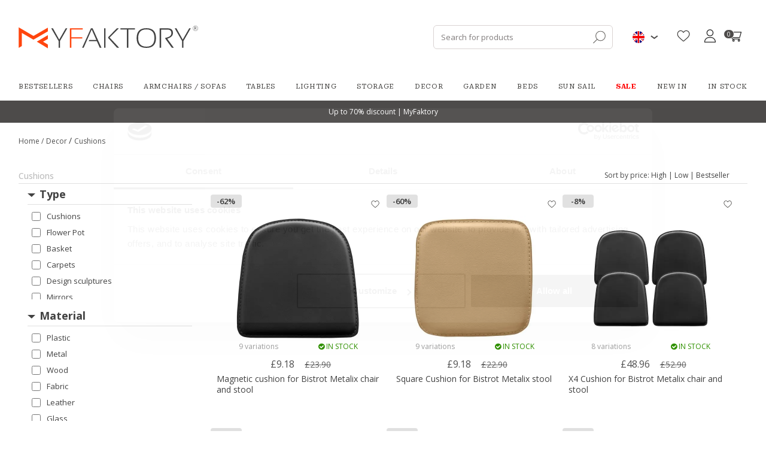

--- FILE ---
content_type: text/html; charset=UTF-8
request_url: https://uk.myfaktory.com/catalog/decor-cushions/
body_size: 16871
content:
<!DOCTYPE html>
<html lang="en">
        <head LISTING>
                                        
                    
<script type="e2a78aceaf2286df9239b151-text/javascript">
    if(typeof gtag != 'function'){
        function gtag(){dataLayer.push(arguments);}
    }

    window.dataLayer = window.dataLayer || [];

    </script>

<script type="e2a78aceaf2286df9239b151-text/javascript">
    /* On every page*/
    window.dataLayer = window.dataLayer || [];

    let isProductPage = !!false;

    //GA4 view product
    
    dataLayer.push({
        "page" : {"country" : "en"},
                "product": {
            "ecomm_prodid": [],
            "ecomm_pagetype": "category",
            "ecomm_category": "Decor/Cushions",
                    },
            });
</script>











        
        <!-- Google Tag Manager -->
        <script type="e2a78aceaf2286df9239b151-text/javascript">(function(w,d,s,l,i){w[l]=w[l]||[];w[l].push({'gtm.start':
                    new Date().getTime(),event:'gtm.js'});var f=d.getElementsByTagName(s)[0],
                j=d.createElement(s),dl=l!='dataLayer'?'&l='+l:'';j.async=true;j.src=
                'https://www.googletagmanager.com/gtm.js?id='+i+dl;f.parentNode.insertBefore(j,f);
            })(window,document,'script','dataLayer','GTM-T2XM7KS');</script>
        <!-- End Google Tag Manager -->
        <meta charset="UTF-8" />
        <meta http-equiv="X-UA-COMPATIBLE" content="IE=edge">
        <meta name="viewport" content="width=device-width, initial-scale=1">
            <link rel="canonical" href="https://uk.myfaktory.com/catalog/decor-cushions/" />
        
                        
                    <title>           Buy Cushions in the UK | MyFaktory
    </title>
        
                                <meta name="description" content="Buy Cushions at MyFaktory. ✓ Fast Shipping within the UK ✓ Certified Prices ✓ Online Chat ✓ Quality">
            


                <link rel="stylesheet" href="/css/c91bc5e.css" />
            <link rel="preconnect" href="https://fonts.googleapis.com">
    <link rel="preconnect" href="https://fonts.gstatic.com" crossorigin>
    <link href="https://fonts.googleapis.com/css2?family=Roboto+Serif:ital,opsz,wght@0,8..144,100..900;1,8..144,100..900&display=swap" rel="stylesheet">
        <link rel="stylesheet" href="https://maxcdn.bootstrapcdn.com/font-awesome/4.5.0/css/font-awesome.min.css" />
        <link href="https://fonts.googleapis.com/css?family=Lato|Kaushan+Script|Oswald|Crimson+Text|Monserrat" rel="stylesheet">
        <link rel="stylesheet" href="https://cdn.jsdelivr.net/npm/instantsearch.css@7/themes/algolia-min.css" />
         <link rel="stylesheet" href="https://cdn.jsdelivr.net/npm/slick-carousel@1.8.1/slick/slick.css" />
          <link rel="stylesheet" href="https://cdn.jsdelivr.net/npm/slick-carousel@1.8.1/slick/slick-theme.css" />
<link rel="preconnect" href="https://fonts.googleapis.com">
<link rel="preconnect" href="https://fonts.gstatic.com" crossorigin>
<link href="https://fonts.googleapis.com/css2?family=Open+Sans:ital,wght@0,300..800;1,300..800&display=swap" rel="stylesheet">

                <link rel="stylesheet" href="/css/d546b95.css?2026_01_24112016311222346468468411" />
        
                <script src="/js/68b5496.js" type="e2a78aceaf2286df9239b151-text/javascript"></script>
         
        
                                <link rel="icon" type="image/x-icon" href="/favicon.ico" />

                                                            
                                            
            
                                        
                            <link rel="alternate" hreflang="es" href="https://es.myfaktory.com/catalogo/decoracion-cojines/"/>
                            
                                            
            
                                                                            
                            <link rel="alternate" hreflang="fr" href="https://www.myfaktory.com/catalog/decoration-coussins/"/>
                            
                                            
            
                                                                            
                            <link rel="alternate" hreflang="de" href="https://de.myfaktory.com/catalog/dekor-kissen/"/>
                            
                                            
            
                                                                            
                            <link rel="alternate" hreflang="it" href="https://it.myfaktory.com/catalog/decorazione-cuscini/"/>
                            
                                            
            
                                                                            
                            <link rel="alternate" hreflang="nl" href="https://nl.myfaktory.com/catalog/decor-kussens/"/>
                            
                                            
            
                                                                            
                            <link rel="alternate" hreflang="pl" href="https://pl.myfaktory.com/catalog/dekoracje-poduszki/"/>
                            
                                            
            
                                                                            
                            <link rel="alternate" hreflang="pt" href="https://pt.myfaktory.com/catalog/decoracao-almofadas/"/>
                            
                                            
                                        
                                                                            
                            <link rel="alternate" hreflang="en" href="https://en.myfaktory.com/catalog/decor-cushions/"/>
                            
         
                
                                                        <link rel="alternate" hreflang="en-gb" href="https://uk.myfaktory.com/catalog/decor-cushions/"/>
                                                                                                                                                                    
                        <meta name="p:domain_verify" content="ab37ae7233e310bfbba7d399a0558c3d"/>

        <style>
            .ui-tabs-vertical { width: 100% }
            .ui-tabs-vertical .ui-tabs-nav { padding: .2em .1em .2em .2em; float: left; width: 30%; }
            .ui-tabs-vertical .ui-tabs-nav li { clear: left; width: 100%; border-bottom-width: 1px !important; border-right-width: 0 !important; margin: 0 -1px .2em 0; }
            .ui-tabs-vertical .ui-tabs-nav li a { display:block; }
            .ui-tabs-vertical .ui-tabs-nav li.ui-tabs-active { padding-bottom: 0; padding-right: .1em; border-right-width: 1px; }
            .ui-tabs-vertical .ui-tabs-panel { padding: 0 1.4em !important; float: right; width: 70%;}
            .ui-tabs-vertical .ui-tabs-panel p{
                font-size: 12px;
            }

            #tabs-cookies{
                border: none;
            }

            #tabs-cookies li{
                font-size: 13px;
                font-weight: 600;
                white-space: normal;
            }

            .cookie-details-buttons{
                margin-top: 30px;
            }

            .cookie-details-buttons .btn{
                font-size: 16px;
                font-weight: 500;
            }

            #agreed-all-cookies{
                float: right;
            }

            #tabs-2-cookies span{
                display: inline;
                float: right;
                color: green;
            }

            /* The switch - the box around the slider */
            .switch-checkbox {
                position: relative;
                display: inline-block;
                width: 40px;
                height: 24px;
                float: right;
            }

            /* Hide default HTML checkbox */
            .switch-checkbox input {
                opacity: 0;
                width: 0;
                height: 0;
            }

            /* The slider */
            .switch-checkbox .slider {
                position: absolute;
                cursor: pointer;
                top: 0;
                left: 0;
                right: 0;
                bottom: 0;
                background-color: #ccc;
                -webkit-transition: .4s;
                transition: .4s;
            }

            .switch-checkbox .slider:before {
                position: absolute;
                content: "";
                height: 16px;
                width: 16px;
                left: 4px;
                bottom: 4px;
                background-color: white;
                -webkit-transition: .4s;
                transition: .4s;
            }

            .switch-checkbox input:checked + .slider {
                background-color: #2196F3;
            }

            .switch-checkbox input:focus + .slider {
                box-shadow: 0 0 1px #2196F3;
            }

            .switch-checkbox input:checked + .slider:before {
                -webkit-transform: translateX(16px);
                -ms-transform: translateX(16px);
                transform: translateX(16px);
            }

            /* Rounded sliders */
            .switch-checkbox .slider.round {
                border-radius: 34px;
            }

            .switch-checkbox .slider.round:before {
                border-radius: 50%;
            }

        </style>
        <meta name="facebook-domain-verification" content="x2lrfaon003upuywj4d4tjbfuy4rue" />


    </head>
    <body class="body-en" data-locale="en">
    <!-- Google Tag Manager (noscript) -->
    <noscript><iframe src="https://www.googletagmanager.com/ns.html?id=GTM-T2XM7KS"
                      height="0" width="0" style="display:none;visibility:hidden"></iframe></noscript>
    <!-- End Google Tag Manager (noscript) -->
       
       <div class="navigation">
            <div class="navigation-center">
                <div class="container">
                    <div class="navigation-center-wrap">
                        <div class="logo">
                            <a href="/">
                                <img src="/assets/img/logos/myfaktory-logo-2x.svg" alt="MyFaktory">
                            </a>
                        </div>

                        <div class="navigation-button">
                            <div id="searchbox" class="search">
                                <svg width="21" height="22" viewBox="0 0 21 22" fill="none" xmlns="http://www.w3.org/2000/svg">
                                    <g clip-path="url(#clip0_2867_333)">
                                        <path d="M12.4769 16.9309C16.8443 16.9309 20.3847 13.3904 20.3847 9.02305C20.3847 4.65568 16.8443 1.11523 12.4769 1.11523C8.10954 1.11523 4.56909 4.65568 4.56909 9.02305C4.56909 13.3904 8.10954 16.9309 12.4769 16.9309Z" stroke="#73716E" stroke-width="1.17188" stroke-miterlimit="10" stroke-linecap="round" stroke-linejoin="round"/>
                                        <path d="M0.615234 20.8848L6.8855 14.6139" stroke="#73716E" stroke-width="1.17188" stroke-miterlimit="10" stroke-linecap="round" stroke-linejoin="round"/>
                                    </g>
                                    <defs>
                                        <clipPath id="clip0_2867_333">
                                            <rect width="21" height="21" fill="white" transform="translate(0 0.5)"/>
                                        </clipPath>
                                    </defs>
                                </svg>
                            </div>

                            <div class="topbar">
                                <div class="flag pull-left">
                                    <div class="lang-switcher">
                                        <img src="https://uk.myfaktory.com/media/cache/my_thumb_quality_100/assets/img/flags/en.png.webp" alt="United Kingdom">
                                        <svg xmlns="http://www.w3.org/2000/svg" width="13" height="7" viewBox="0 0 13 7" fill="none">
                                            <path d="M11.7534 1L6.32485 5L0.896274 1" stroke="#4D4B4A" stroke-width="1.98102"/>
                                        </svg>
                                    </div>
                                    <div class="langs">
                                                                                <ul>

                                                
                                                
                                                
                                                <li>
                                                        <a href="//es.myfaktory.com/catalogo/decoracion-cojines/">
                                                            <img src="https://uk.myfaktory.com/media/cache/my_thumb_quality_100/assets/img/flags/es.png.webp" alt="Spain">
                                                            España
                                                        </a>
                                                </li>
                                            
                                                
                                                
                                                <li>
                                                        <a href="//www.myfaktory.com/catalog/decoration-coussins/">
                                                            <img src="https://uk.myfaktory.com/media/cache/my_thumb_quality_100/assets/img/flags/fr.png.webp" alt="France">
                                                            France
                                                        </a>
                                                </li>
                                            
                                                
                                                
                                                <li>
                                                        <a href="//de.myfaktory.com/catalog/dekor-kissen/">
                                                            <img src="https://uk.myfaktory.com/media/cache/my_thumb_quality_100/assets/img/flags/de.png.webp" alt="Germany">
                                                            Germany
                                                        </a>
                                                </li>
                                            
                                                
                                                
                                                <li>
                                                        <a href="//it.myfaktory.com/catalog/decorazione-cuscini/">
                                                            <img src="https://uk.myfaktory.com/media/cache/my_thumb_quality_100/assets/img/flags/it.png.webp" alt="Italy">
                                                            Italy
                                                        </a>
                                                </li>
                                            
                                                
                                                
                                                <li>
                                                        <a href="//nl.myfaktory.com/catalog/decor-kussens/">
                                                            <img src="https://uk.myfaktory.com/media/cache/my_thumb_quality_100/assets/img/flags/nl.png.webp" alt="Netherlands">
                                                            Netherlands
                                                        </a>
                                                </li>
                                            
                                                
                                                
                                                <li>
                                                        <a href="//pl.myfaktory.com/catalog/dekoracje-poduszki/">
                                                            <img src="https://uk.myfaktory.com/media/cache/my_thumb_quality_100/assets/img/flags/pl.png.webp" alt="Poland">
                                                            Poland
                                                        </a>
                                                </li>
                                            
                                                
                                                
                                                <li>
                                                        <a href="//pt.myfaktory.com/catalog/decoracao-almofadas/">
                                                            <img src="https://uk.myfaktory.com/media/cache/my_thumb_quality_100/assets/img/flags/pt.png.webp" alt="Portugal">
                                                            Portugal
                                                        </a>
                                                </li>
                                            
                                                
                                                                                                                                                    
                                                <li>
                                                        <a href="//en.myfaktory.com/catalog/decor-cushions/">
                                                            <img src="https://uk.myfaktory.com/media/cache/my_thumb_quality_100/assets/img/flags/eu.png.webp" alt="Flag of Europe">
                                                            Europe (english)
                                                        </a>
                                                </li>
                                            
                                        </ul>
                                    </div>
                                </div>
                            </div>

                            <div class="navigation-button__wrap">
                                <div class="wishlist-header">
                                    <a class="wishlist-header__button" href="/wishlist">
                                        <span class="wishlist-header__icon-wrapper">
                                            <span class="wishlist-header__icon wishlist-header__icon--active">
    <svg width="21" height="18" viewBox="0 0 23 20" fill="none" xmlns="http://www.w3.org/2000/svg">
        <path d="M20.767 2.18262C19.6359 0.955857 18.0839 0.280212 16.3966 0.280212C15.1353 0.280212 13.9802 0.678964 12.9634 1.4653C12.4502 1.86222 11.9853 2.34782 11.5754 2.91461C11.1656 2.34799 10.7005 1.86222 10.1873 1.4653C9.17054 0.678964 8.01546 0.280212 6.75419 0.280212C5.06683 0.280212 3.51467 0.955857 2.38359 2.18262C1.26602 3.39504 0.650391 5.0514 0.650391 6.84678C0.650391 8.69468 1.33904 10.3862 2.81752 12.1703C4.14014 13.7661 6.04104 15.3861 8.24235 17.262C8.99401 17.9026 9.84602 18.6288 10.7307 19.4023C10.9644 19.607 11.2643 19.7197 11.5754 19.7197C11.8863 19.7197 12.1864 19.607 12.4197 19.4026C13.3044 18.629 14.1569 17.9025 14.9089 17.2615C17.1099 15.3859 19.0108 13.7661 20.3334 12.1701C21.8119 10.3862 22.5004 8.69468 22.5004 6.84661C22.5004 5.0514 21.8848 3.39504 20.767 2.18262Z" fill="#403F3D"/>
    </svg>
</span>
<span class="wishlist-header__icon wishlist-header__icon--empty">
    <svg width="21" height="18" viewBox="0 0 23 20" fill="none" xmlns="http://www.w3.org/2000/svg">
        <path d="M11.5749 19.7197C11.2638 19.7197 10.9639 19.607 10.7302 19.4023C9.84752 18.6305 8.9965 17.9052 8.24568 17.2654L8.24184 17.262C6.04054 15.3861 4.13964 13.7661 2.81703 12.1703C1.33855 10.3862 0.649902 8.69472 0.649902 6.84683C0.649902 5.05145 1.26553 3.3951 2.38327 2.18268C3.51434 0.955916 5.06634 0.280273 6.75386 0.280273C8.01513 0.280273 9.17021 0.679025 10.1869 1.46536C10.7 1.86228 11.1651 2.34804 11.5749 2.91466C11.9848 2.34804 12.4497 1.86228 12.963 1.46536C13.9797 0.679025 15.1348 0.280273 16.3961 0.280273C18.0834 0.280273 19.6356 0.955916 20.7667 2.18268C21.8844 3.3951 22.4999 5.05145 22.4999 6.84683C22.4999 8.69472 21.8114 10.3862 20.3329 12.1701C19.0103 13.7661 17.1096 15.386 14.9086 17.2617C14.1564 17.9025 13.3041 18.629 12.4194 19.4027C12.1858 19.607 11.8858 19.7197 11.5749 19.7197ZM6.75386 1.56021C5.42808 1.56021 4.21016 2.08932 3.32414 3.05019C2.42494 4.02557 1.92967 5.37385 1.92967 6.84683C1.92967 8.40099 2.5073 9.79095 3.8024 11.3536C5.05417 12.8641 6.91606 14.4508 9.07185 16.288L9.07585 16.2913C9.82951 16.9336 10.6839 17.6618 11.573 18.4393C12.4676 17.6603 13.3233 16.931 14.0784 16.2877C16.234 14.4504 18.0958 12.8641 19.3475 11.3536C20.6425 9.79095 21.2201 8.40099 21.2201 6.84683C21.2201 5.37385 20.7248 4.02557 19.8256 3.05019C18.9398 2.08932 17.7217 1.56021 16.3961 1.56021C15.4249 1.56021 14.5332 1.86894 13.7458 2.47774C13.0442 3.02052 12.5554 3.70667 12.2689 4.18677C12.1215 4.43365 11.8621 4.58102 11.5749 4.58102C11.2877 4.58102 11.0283 4.43365 10.8809 4.18677C10.5945 3.70667 10.1057 3.02052 9.40392 2.47774C8.61659 1.86894 7.7249 1.56021 6.75386 1.56021Z" fill="#403F3D"/>
    </svg>
</span>
                                        </span>
                                        <span class="wishlist-header__text">Wishlist</span>
                                        <span id="count_wishlist" class="wishlist-header__count">0</span>
                                    </a>
                                </div>
                                <div class="access">
                                                                            <a nohref style="cursor: pointer" class="loginbtn" id="loginbtn">
                                            <svg xmlns="http://www.w3.org/2000/svg" width="23" height="22" viewBox="0 0 23 22" fill="none">
                                                <g clip-path="url(#clip0_1601_2389)">
                                                <path d="M11.425 0.0750122C8.24831 0.0750122 5.66382 2.6595 5.66382 5.83624C5.66382 9.01299 8.24831 11.5975 11.425 11.5975C14.6018 11.5975 17.1863 9.01299 17.1863 5.83624C17.1863 2.6595 14.6018 0.0750122 11.425 0.0750122ZM11.425 10.3172C8.95425 10.3172 6.94409 8.30704 6.94409 5.83624C6.94409 3.36544 8.95425 1.35529 11.425 1.35529C13.8958 1.35529 15.906 3.36544 15.906 5.83624C15.906 8.30704 13.8958 10.3172 11.425 10.3172Z" fill="#2B2B2B"/>
                                                <path d="M18.5931 15.3613C17.0158 13.7597 14.9248 12.8777 12.7053 12.8777H10.1448C7.92529 12.8777 5.83427 13.7597 4.25697 15.3613C2.6874 16.9549 1.823 19.0586 1.823 21.2849C1.823 21.6384 2.10961 21.925 2.46313 21.925H20.387C20.7405 21.925 21.0271 21.6384 21.0271 21.2849C21.0271 19.0586 20.1627 16.9549 18.5931 15.3613ZM3.13144 20.6447C3.45215 17.0136 6.47513 14.158 10.1448 14.158H12.7053C16.375 14.158 19.398 17.0136 19.7187 20.6447H3.13144Z" fill="#2B2B2B"/>
                                                </g>
                                                <defs>
                                                <clipPath id="clip0_1601_2389">
                                                <rect width="21.85" height="21.85" fill="white" transform="translate(0.5 0.0750122)"/>
                                                </clipPath>
                                                </defs>
                                            </svg>
                                        </a>
                                        <div class="loginpopup login">
                                            <a nohref style="cursor: pointer" class="close">&times;</a><br>
                                                                                            <form class="text-right" action="/login_check" method="POST">
                                                    <input type="hidden" name="_csrf_token" value="7axGXHxO7dSHUMHJSxxoCbzNF20fZLY_h-CqUKayWWU">
                                                    <input type="hidden" name="_target_path" value="" />
                                                    <label for="username">Email:</label>
                                                    <input type="text" id="username" name="_username" value="" required="required"><br>
                                                    <label for="password">Password:</label>&nbsp;
                                                    <input type="password" id="password" name="_password" required="required" autocomplete="off"><br>
                                                    <a class="password-forgotten" href="/resetting/">Password forgotten?</a>
                                                    <input type="submit" class="btn btn-primary" name="_submit" id="login" value="Login">
                                                </form>
                                                <hr class="hline-separator">
                                                <div class="register text-right">
                                                    <span class="text">You don&#039;t have an account yet?</span>
                                                    <a class="btn btn-primary" href="/register/">Register</a>
                                                </div>
                                                                                    </div>
                                                                    </div>
                                <div class="cartbtn" data-href="/cart/updateitemcount/">
                                    <a href="/cart/">
                                        <svg xmlns="http://www.w3.org/2000/svg" width="23" height="22" viewBox="0 0 23 22" fill="none">
                                            <g clip-path="url(#clip0_1601_2396)">
                                            <path d="M7.38969 14.2008H7.39069C7.39152 14.2008 7.39235 14.2007 7.39319 14.2007H18.9992C19.2849 14.2007 19.5361 14.0111 19.6146 13.7364L22.1752 4.7745C22.2303 4.58129 22.1917 4.37358 22.0708 4.21322C21.9498 4.05285 21.7606 3.95849 21.5597 3.95849H5.91337L5.45577 1.89922C5.39059 1.60633 5.13087 1.39795 4.83081 1.39795H0.98999C0.636415 1.39795 0.349854 1.68451 0.349854 2.03809C0.349854 2.39166 0.636415 2.67822 0.98999 2.67822H4.31737C4.39838 3.04313 6.50717 12.5328 6.62852 13.0788C5.94821 13.3745 5.47094 14.0528 5.47094 14.8408C5.47094 15.8997 6.33246 16.7612 7.39135 16.7612H18.9992C19.3527 16.7612 19.6393 16.4747 19.6393 16.1211C19.6393 15.7675 19.3527 15.4809 18.9992 15.4809H7.39135C7.03845 15.4809 6.75122 15.1937 6.75122 14.8408C6.75122 14.4884 7.03745 14.2017 7.38969 14.2008ZM20.711 5.23877L18.5162 12.9204H7.9048L6.19777 5.23877H20.711Z" fill="#2B2B2B"/>
                                            <path d="M6.75122 18.6816C6.75122 19.7405 7.61274 20.602 8.67163 20.602C9.73052 20.602 10.592 19.7405 10.592 18.6816C10.592 17.6227 9.73052 16.7612 8.67163 16.7612C7.61274 16.7612 6.75122 17.6227 6.75122 18.6816ZM8.67163 18.0415C9.02454 18.0415 9.31177 18.3287 9.31177 18.6816C9.31177 19.0345 9.02454 19.3218 8.67163 19.3218C8.31872 19.3218 8.03149 19.0345 8.03149 18.6816C8.03149 18.3287 8.31872 18.0415 8.67163 18.0415Z" fill="#2B2B2B"/>
                                            <path d="M15.7986 18.6816C15.7986 19.7405 16.6601 20.602 17.719 20.602C18.7779 20.602 19.6394 19.7405 19.6394 18.6816C19.6394 17.6227 18.7779 16.7612 17.719 16.7612C16.6601 16.7612 15.7986 17.6227 15.7986 18.6816ZM17.719 18.0415C18.0719 18.0415 18.3591 18.3287 18.3591 18.6816C18.3591 19.0345 18.0719 19.3218 17.719 19.3218C17.3661 19.3218 17.0789 19.0345 17.0789 18.6816C17.0789 18.3287 17.3661 18.0415 17.719 18.0415Z" fill="#2B2B2B"/>
                                            </g>
                                            <defs>
                                            <clipPath id="clip0_1601_2396">
                                            <rect width="21.85" height="21.85" fill="white" transform="translate(0.349854 0.0750122)"/>
                                            </clipPath>
                                            </defs>
                                        </svg>
                                        <span id="count_product_in_cart" class="number">
                                            0
                                        </span>
                                    </a>
                                </div>
                            </div>

                        </div>
                    </div>
                </div>
            </div>
            <div class="navigation-bottom">
                <div class="container">
                    <div class="menubar col-xs-12 hidden-xs hidden-sm">
    <ul id="mainmenu">
        <li id="tops">
            <a href="/catalog/bestsellers/">
                Bestsellers
            </a>
        </li>
                    <li id="menu-1" data-sm-id="1" class="menu-element">
                <a href="/catalog/chairs/">
                                            Chairs
                                    </a>
                                <div class="menutabpanel" id="submenu-1">
                    <ul class="menu-list">
                                                    <li>
                                <a href="/catalog/pouf/">Pouf</a>
                            </li>
                                                    <li>
                                <a href="/catalog/chairs-dining-chairs/">Dining chairs</a>
                            </li>
                                                    <li>
                                <a href="/catalog/chairs-office-chairs/">Office chairs</a>
                            </li>
                                                    <li>
                                <a href="/catalog/chairs-outdoor-chairs/">Outdoor chairs</a>
                            </li>
                                                    <li>
                                <a href="/catalog/chairs-kids-chairs/">Kids chairs</a>
                            </li>
                                                    <li>
                                <a href="/catalog/chairs-stools/">Stools</a>
                            </li>
                                                    <li>
                                <a href="/catalog/chairs-benches/">Benches</a>
                            </li>
                                            </ul>
                                        <img class="lazy" data-src="https://uk.myfaktory.com/media/cache/my_thumb_quality_100/images/categories/1_banner_EN_20240715084134.jpeg.webp"
                            alt="">
                                    </div>
                            </li>
                    <li id="menu-10" data-sm-id="10" class="menu-element">
                <a href="/catalog/armchairs-sofas/">
                                            Armchairs / Sofas
                                    </a>
                                <div class="menutabpanel" id="submenu-10">
                    <ul class="menu-list">
                                                    <li>
                                <a href="/catalog/armchairs-sofas-armchairs/">Armchairs</a>
                            </li>
                                                    <li>
                                <a href="/catalog/armchairs-sofas-sofas/">sofas</a>
                            </li>
                                            </ul>
                                        <img class="lazy" data-src="https://uk.myfaktory.com/media/cache/my_thumb_quality_100/images/categories/10_banner_EN_20240715093053.png.webp"
                            alt="">
                                    </div>
                            </li>
                    <li id="menu-18" data-sm-id="18" class="menu-element">
                <a href="/catalog/tables/">
                                            Tables
                                    </a>
                                <div class="menutabpanel" id="submenu-18">
                    <ul class="menu-list">
                                                    <li>
                                <a href="/catalog/tables-dining-tables/">Dining tables</a>
                            </li>
                                                    <li>
                                <a href="/catalog/tables-coffee-tables/">Coffee tables</a>
                            </li>
                                                    <li>
                                <a href="/catalog/tables-side-tables/">Side tables</a>
                            </li>
                                                    <li>
                                <a href="/catalog/tables-desks/">Desks</a>
                            </li>
                                                    <li>
                                <a href="/catalog/tables-bedside-tables/">Bedside tables</a>
                            </li>
                                                    <li>
                                <a href="/catalog/tables-garden-tables/">Garden tables</a>
                            </li>
                                                    <li>
                                <a href="/catalog/kids-table/">Kids table</a>
                            </li>
                                            </ul>
                                        <img class="lazy" data-src="https://uk.myfaktory.com/media/cache/my_thumb_quality_100/images/categories/18_banner_EN_20240715094231.png.webp"
                            alt="">
                                    </div>
                            </li>
                    <li id="menu-22" data-sm-id="22" class="menu-element">
                <a href="/catalog/lighting/">
                                            Lighting
                                    </a>
                                <div class="menutabpanel" id="submenu-22">
                    <ul class="menu-list">
                                                    <li>
                                <a href="/catalog/lighting-hanging-lamps/">Hanging lamps</a>
                            </li>
                                                    <li>
                                <a href="/catalog/lighting-wall-lamps/">Wall lamps</a>
                            </li>
                                                    <li>
                                <a href="/catalog/lighting-table-lamps/">Table lamps</a>
                            </li>
                                                    <li>
                                <a href="/catalog/lighting-floor-lamps/">Floor lamps</a>
                            </li>
                                                    <li>
                                <a href="/catalog/lighting-ceiling-lamps/">Ceiling lamps</a>
                            </li>
                                                    <li>
                                <a href="/catalog/hanging-lamp-cord/">Hanging lamp Cord</a>
                            </li>
                                                    <li>
                                <a href="/catalog/bulbs/">Bulbs</a>
                            </li>
                                                    <li>
                                <a href="/catalog/portable-lamp-charger/">Portable lamp charger</a>
                            </li>
                                            </ul>
                                        <img class="lazy" data-src="https://uk.myfaktory.com/media/cache/my_thumb_quality_100/images/categories/22_banner_EN_20240715094933.jpeg.webp"
                            alt="">
                                    </div>
                            </li>
                    <li id="menu-34" data-sm-id="34" class="menu-element">
                <a href="/catalog/storage/">
                                            Storage
                                    </a>
                                <div class="menutabpanel" id="submenu-34">
                    <ul class="menu-list">
                                                    <li>
                                <a href="/catalog/storage-tv-units/">TV units</a>
                            </li>
                                                    <li>
                                <a href="/catalog/storage-bookcases-and-shelves/">Bookcases and shelves</a>
                            </li>
                                                    <li>
                                <a href="/catalog/storage-sideboards/">Sideboards</a>
                            </li>
                                                    <li>
                                <a href="/catalog/storage-trunks/">Trunks</a>
                            </li>
                                            </ul>
                                        <img class="lazy" data-src="https://uk.myfaktory.com/media/cache/my_thumb_quality_100/images/categories/34_banner_EN_20240716083359.jpeg.webp"
                            alt="">
                                    </div>
                            </li>
                    <li id="menu-45" data-sm-id="45" class="menu-element">
                <a href="/catalog/decor/">
                                            Decor
                                    </a>
                                <div class="menutabpanel" id="submenu-45">
                    <ul class="menu-list">
                                                    <li>
                                <a href="/catalog/decor-cushions/">Cushions</a>
                            </li>
                                                    <li>
                                <a href="/catalog/decor-flower-pot/">Flower Pot</a>
                            </li>
                                                    <li>
                                <a href="/catalog/basket/">Basket</a>
                            </li>
                                                    <li>
                                <a href="/catalog/decor-carpets/">Carpets</a>
                            </li>
                                                    <li>
                                <a href="/catalog/decor-design-sculptures/">Design sculptures</a>
                            </li>
                                                    <li>
                                <a href="/catalog/decor-mirrors/">Mirrors</a>
                            </li>
                                                    <li>
                                <a href="/catalog/decor-design-fireplaces/">Design fireplaces</a>
                            </li>
                                            </ul>
                                        <img class="lazy" data-src="https://uk.myfaktory.com/media/cache/my_thumb_quality_100/images/categories/45_banner_EN_20240716084717.jpeg.webp"
                            alt="">
                                    </div>
                            </li>
                    <li id="menu-62" data-sm-id="62" class="menu-element">
                <a href="/catalog/garden/">
                                            Garden
                                    </a>
                                <div class="menutabpanel" id="submenu-62">
                    <ul class="menu-list">
                                                    <li>
                                <a href="/catalog/hammock/">Hammock</a>
                            </li>
                                                    <li>
                                <a href="/catalog/garden-chairs/">Chairs</a>
                            </li>
                                                    <li>
                                <a href="/catalog/garden-tables/">Tables</a>
                            </li>
                                            </ul>
                                        <img class="lazy" data-src="https://uk.myfaktory.com/media/cache/my_thumb_quality_100/images/categories/62_banner_EN_20240716090033.jpeg.webp"
                            alt="">
                                    </div>
                            </li>
                    <li id="menu-197" data-sm-id="197" class="menu-element">
                <a href="/catalog/beds/">
                                            Beds
                                    </a>
                            </li>
                    <li id="menu-205" data-sm-id="205" class="menu-element">
                <a href="/catalog/sun%20sail/">
                                            Sun Sail
                                    </a>
                            </li>
                <li id="outlet"><a href="/catalog/outlet/"><b style="color:red">SALE</b></a></li>
        <li id="news"><a href="/catalog/news/">New in</a></li>
        <li><a href="/catalog/stock/">In Stock</a></li>
    </ul>
</div> <div class="menubar hidden-md hidden-lg" id="mobilemenu">
    <ul class="mobilemenu hidden">
        <li id="tops">
            <a href="/catalog/bestsellers/">
                Bestsellers
            </a>
        </li>
                    <li>
                <a href="/catalog/chairs/">
                                            Chairs
                                    </a>
                                <ul>
                                        <li><a href="/catalog/pouf/">Pouf</a></li>
                                        <li><a href="/catalog/chairs-dining-chairs/">Dining chairs</a></li>
                                        <li><a href="/catalog/chairs-office-chairs/">Office chairs</a></li>
                                        <li><a href="/catalog/chairs-outdoor-chairs/">Outdoor chairs</a></li>
                                        <li><a href="/catalog/chairs-kids-chairs/">Kids chairs</a></li>
                                        <li><a href="/catalog/chairs-stools/">Stools</a></li>
                                        <li><a href="/catalog/chairs-benches/">Benches</a></li>
                                    </ul>
                            </li>
                    <li>
                <a href="/catalog/armchairs-sofas/">
                                            Armchairs / Sofas
                                    </a>
                                <ul>
                                        <li><a href="/catalog/armchairs-sofas-armchairs/">Armchairs</a></li>
                                        <li><a href="/catalog/armchairs-sofas-sofas/">sofas</a></li>
                                    </ul>
                            </li>
                    <li>
                <a href="/catalog/tables/">
                                            Tables
                                    </a>
                                <ul>
                                        <li><a href="/catalog/tables-dining-tables/">Dining tables</a></li>
                                        <li><a href="/catalog/tables-coffee-tables/">Coffee tables</a></li>
                                        <li><a href="/catalog/tables-side-tables/">Side tables</a></li>
                                        <li><a href="/catalog/tables-desks/">Desks</a></li>
                                        <li><a href="/catalog/tables-bedside-tables/">Bedside tables</a></li>
                                        <li><a href="/catalog/tables-garden-tables/">Garden tables</a></li>
                                        <li><a href="/catalog/kids-table/">Kids table</a></li>
                                    </ul>
                            </li>
                    <li>
                <a href="/catalog/lighting/">
                                            Lighting
                                    </a>
                                <ul>
                                        <li><a href="/catalog/lighting-hanging-lamps/">Hanging lamps</a></li>
                                        <li><a href="/catalog/lighting-wall-lamps/">Wall lamps</a></li>
                                        <li><a href="/catalog/lighting-table-lamps/">Table lamps</a></li>
                                        <li><a href="/catalog/lighting-floor-lamps/">Floor lamps</a></li>
                                        <li><a href="/catalog/lighting-ceiling-lamps/">Ceiling lamps</a></li>
                                        <li><a href="/catalog/hanging-lamp-cord/">Hanging lamp Cord</a></li>
                                        <li><a href="/catalog/bulbs/">Bulbs</a></li>
                                        <li><a href="/catalog/portable-lamp-charger/">Portable lamp charger</a></li>
                                    </ul>
                            </li>
                    <li>
                <a href="/catalog/storage/">
                                            Storage
                                    </a>
                                <ul>
                                        <li><a href="/catalog/storage-tv-units/">TV units</a></li>
                                        <li><a href="/catalog/storage-bookcases-and-shelves/">Bookcases and shelves</a></li>
                                        <li><a href="/catalog/storage-sideboards/">Sideboards</a></li>
                                        <li><a href="/catalog/storage-trunks/">Trunks</a></li>
                                    </ul>
                            </li>
                    <li>
                <a href="/catalog/decor/">
                                            Decor
                                    </a>
                                <ul>
                                        <li><a href="/catalog/decor-cushions/">Cushions</a></li>
                                        <li><a href="/catalog/decor-flower-pot/">Flower Pot</a></li>
                                        <li><a href="/catalog/basket/">Basket</a></li>
                                        <li><a href="/catalog/decor-carpets/">Carpets</a></li>
                                        <li><a href="/catalog/decor-design-sculptures/">Design sculptures</a></li>
                                        <li><a href="/catalog/decor-mirrors/">Mirrors</a></li>
                                        <li><a href="/catalog/decor-design-fireplaces/">Design fireplaces</a></li>
                                    </ul>
                            </li>
                    <li>
                <a href="/catalog/garden/">
                                            Garden
                                    </a>
                                <ul>
                                        <li><a href="/catalog/hammock/">Hammock</a></li>
                                        <li><a href="/catalog/garden-chairs/">Chairs</a></li>
                                        <li><a href="/catalog/garden-tables/">Tables</a></li>
                                    </ul>
                            </li>
                    <li>
                <a href="/catalog/beds/">
                                            Beds
                                    </a>
                            </li>
                    <li>
                <a href="/catalog/sun%20sail/">
                                            Sun Sail
                                    </a>
                            </li>
                <li id="news"><a href="/catalog/news/"><i>New in</i></a></li>
        <li><a href="/catalog/stock/">In Stock</a></li>
    </ul>
</div>

                </div>  
            </div>
            <div class="navigation-top">
                <div class="row">
                    <div class="col-12">
                        <div class="navigation-top-wrap">
                                                            <div class="message" >
                                    Up to 70% discount | MyFaktory
                                    <span class="timer" data-date="2017-08-10"></span>
                                </div>
                                                    </div>
                    </div>
                </div>
            </div>
       </div>

        <div class="container">
                        
            <div class="row">
                                                                                                            </div>
            <div style="display: none; border-top: 1px solid rgb(224, 224, 224);">
                <div class="search-navigation row">
                    <div class="col-md-4"></div>
                    <div class="col-md-4" id="count-search-result" style="text-align: center"></div>
                    <div class="col-md-4" id="close-search" style="cursor: pointer; text-align: right">
                        <svg fill="#000000" height="24" viewBox="0 0 24 24" width="24" xmlns="http://www.w3.org/2000/svg">
                            <path d="M19 6.41L17.59 5 12 10.59 6.41 5 5 6.41 10.59 12 5 17.59 6.41 19 12 13.41 17.59 19 19 17.59 13.41 12z"></path>
                            <path d="M0 0h24v24H0z" fill="none"></path>
                        </svg>
                    </div>
                </div>
                <div class="filter col-md-3 closed">     <div class="section col-xs-12">
        <div class="title">
            Type
        </div>
        <div id="current-category-refinements" class="content">
        </div>
    </div>
    
    <div class="visible-xs ftogglemobile col-xs-12"><i class="fa fa-plus fa-theicon"></i> Filter</div>
    <div class="section col-xs-12">
        <div class="title">
            Material
        </div>
        <div id="current-material-refinements" class="content">
        </div>
    </div>
    
    <div class="section col-xs-12">
        <div class="title">
            Color
        </div>
        <div id="current-color-refinements" class="content">
        </div>
    </div>
    
    
    <div class="section col-xs-12">
        <div class="title">Price</div>
        <div class="content">
            <div id="current-price-refinements" class="content">
            </div>
        </div>
    </div>
                                                                                            
</div>                <div id="hits" class="hits search-hits col-md-9">
                    <div class="clearfix"></div>
                </div>
            </div>
            <div id="page-content" class="row">
                <div class="col-xs-12">    <span class="route">
        <a hreflang="en"
           href="/">Home /</a>
                    <a hreflang="en"
               href="/catalog/decor/">
                Decor </a>
            /
                <span class="current_category">Cushions</span>
    </span>
    <div class="listing-title col-xs-12">
        <h1 class="col-md-7 title">
            
                            Cushions
            
                    </h1>
        <div class="col-xs-12 col-md-5 sorting">
            <span>Sort by price:</span>
            <div class="clearfix hidden-lg hidden-md hidden-sm"></div>
            <span class="option" data-sort="DESC">High</span>
            <span class="separator">|</span>
            <span class="option" data-sort="ASC">Low</span>
            <span class="separator">|</span>
            <span class="option" data-sort="DEFAULT">Bestseller</span>
        </div>
    </div>
    <div class="hline-separator"></div>
    <div class="category-wrapper">
        <div>
            <div id="filter-container" class="filter col-md-3 col-md-pull-9 closed">                 <div class="visible-xs ftogglemobile col-xs-12"><i class="fa fa-plus fa-theicon"></i> Filter</div>
                
    


<div class="section col-xs-12">
    <div class="title">
        Type
    </div>
    <div class="content">
        <ul>
                                                            <li data-id="165"
                    class="fitem fcategory selected">
                    <label for="fcheckbox-165">
                        <input type="checkbox" id="fcheckbox-165" class="fcheckbox" >
                        Cushions
                    </label>
                </li>
                                                            <li data-id="176"
                    class="fitem fcategory ">
                    <label for="fcheckbox-176">
                        <input type="checkbox" id="fcheckbox-176" class="fcheckbox" >
                        Flower Pot
                    </label>
                </li>
                                                            <li data-id="191"
                    class="fitem fcategory ">
                    <label for="fcheckbox-191">
                        <input type="checkbox" id="fcheckbox-191" class="fcheckbox" >
                        Basket
                    </label>
                </li>
                                                            <li data-id="46"
                    class="fitem fcategory ">
                    <label for="fcheckbox-46">
                        <input type="checkbox" id="fcheckbox-46" class="fcheckbox" >
                        Carpets
                    </label>
                </li>
                                                            <li data-id="49"
                    class="fitem fcategory ">
                    <label for="fcheckbox-49">
                        <input type="checkbox" id="fcheckbox-49" class="fcheckbox" >
                        Design sculptures
                    </label>
                </li>
                                                            <li data-id="52"
                    class="fitem fcategory ">
                    <label for="fcheckbox-52">
                        <input type="checkbox" id="fcheckbox-52" class="fcheckbox" >
                        Mirrors
                    </label>
                </li>
                                                            <li data-id="47"
                    class="fitem fcategory ">
                    <label for="fcheckbox-47">
                        <input type="checkbox" id="fcheckbox-47" class="fcheckbox" >
                        Design fireplaces
                    </label>
                </li>
                    </ul>
    </div>
</div> 
    <div class="section col-xs-12">
        <div class="title">
            Material
        </div>
        <div class="content">
            <ul>
                                    <li class="fitem" >
                        <label for="fcheckbox-267">
                            <input type="checkbox" id="fcheckbox-267" data-id="267" class="fcheckbox fmaterial">Plastic
                        </label>
                    </li>
                                    <li class="fitem" >
                        <label for="fcheckbox-268">
                            <input type="checkbox" id="fcheckbox-268" data-id="268" class="fcheckbox fmaterial">Metal
                        </label>
                    </li>
                                    <li class="fitem" >
                        <label for="fcheckbox-269">
                            <input type="checkbox" id="fcheckbox-269" data-id="269" class="fcheckbox fmaterial">Wood
                        </label>
                    </li>
                                    <li class="fitem" >
                        <label for="fcheckbox-270">
                            <input type="checkbox" id="fcheckbox-270" data-id="270" class="fcheckbox fmaterial">Fabric
                        </label>
                    </li>
                                    <li class="fitem" >
                        <label for="fcheckbox-271">
                            <input type="checkbox" id="fcheckbox-271" data-id="271" class="fcheckbox fmaterial">Leather
                        </label>
                    </li>
                                    <li class="fitem" >
                        <label for="fcheckbox-272">
                            <input type="checkbox" id="fcheckbox-272" data-id="272" class="fcheckbox fmaterial">Glass
                        </label>
                    </li>
                            </ul>
        </div>
    </div>   
    <div class="section col-xs-12">
        <div class="title">
            Color
        </div>
        <div class="content">
            <ul>
                                    <li class="fitem" >
                        <label for="fcheckbox-273">
                            <input type="checkbox" id="fcheckbox-273" data-id="273" class="fcheckbox fcolor">Black
                        </label>
                    </li>
                                    <li class="fitem" >
                        <label for="fcheckbox-274">
                            <input type="checkbox" id="fcheckbox-274" data-id="274" class="fcheckbox fcolor">White
                        </label>
                    </li>
                                    <li class="fitem" >
                        <label for="fcheckbox-275">
                            <input type="checkbox" id="fcheckbox-275" data-id="275" class="fcheckbox fcolor">Red
                        </label>
                    </li>
                                    <li class="fitem" >
                        <label for="fcheckbox-276">
                            <input type="checkbox" id="fcheckbox-276" data-id="276" class="fcheckbox fcolor">Blue
                        </label>
                    </li>
                                    <li class="fitem" >
                        <label for="fcheckbox-277">
                            <input type="checkbox" id="fcheckbox-277" data-id="277" class="fcheckbox fcolor">Pink
                        </label>
                    </li>
                                    <li class="fitem" >
                        <label for="fcheckbox-278">
                            <input type="checkbox" id="fcheckbox-278" data-id="278" class="fcheckbox fcolor">Green
                        </label>
                    </li>
                                    <li class="fitem" >
                        <label for="fcheckbox-279">
                            <input type="checkbox" id="fcheckbox-279" data-id="279" class="fcheckbox fcolor">Yellow
                        </label>
                    </li>
                                    <li class="fitem" >
                        <label for="fcheckbox-280">
                            <input type="checkbox" id="fcheckbox-280" data-id="280" class="fcheckbox fcolor">Brown
                        </label>
                    </li>
                                    <li class="fitem" >
                        <label for="fcheckbox-281">
                            <input type="checkbox" id="fcheckbox-281" data-id="281" class="fcheckbox fcolor">Grey
                        </label>
                    </li>
                                    <li class="fitem" >
                        <label for="fcheckbox-282">
                            <input type="checkbox" id="fcheckbox-282" data-id="282" class="fcheckbox fcolor">Purple
                        </label>
                    </li>
                                    <li class="fitem" >
                        <label for="fcheckbox-283">
                            <input type="checkbox" id="fcheckbox-283" data-id="283" class="fcheckbox fcolor">Orange
                        </label>
                    </li>
                                    <li class="fitem" >
                        <label for="fcheckbox-284">
                            <input type="checkbox" id="fcheckbox-284" data-id="284" class="fcheckbox fcolor">Multicolour
                        </label>
                    </li>
                            </ul>
        </div>
    </div>   

<div class="section col-xs-12">
    <div class="title">Price</div>
    <div class="content">
        <div class="prices">
            <ul>
                <li class="fitem">
                    <label for="fprice-checkbox-1-250">
                        <input type="checkbox" id="fprice-checkbox-1-250" data-price-start="1" data-price-end="250" class="fcheckbox fprice">£1 - £250
                    </label>
                </li>
                <li class="fitem">
                    <label for="fprice-checkbox-251-500">
                        <input type="checkbox" id="fprice-checkbox-251-500" data-price-start="251" data-price-end="500" class="fcheckbox fprice">£251 - £500
                    </label>
                </li>
                <li class="fitem">
                    <label for="fprice-checkbox-501-750">
                        <input type="checkbox" id="fprice-checkbox-501-750" data-price-start="501" data-price-end="750" class="fcheckbox fprice">£501 - £750
                    </label>
                </li>
                <li class="fitem">
                    <label for="fprice-checkbox-751-1000">
                        <input type="checkbox" id="fprice-checkbox-751-1000" data-price-start="751" data-price-end="1000" class="fcheckbox fprice">£751 - £1,000
                    </label>
                </li>
                <li class="fitem">
                    <label for="fprice-checkbox-1000-50000">
                        <input type="checkbox" id="fprice-checkbox-1000-50000" data-price-start="1001" data-price-end="50000" class="fcheckbox fprice">+ £1,000
                    </label>
                </li>
            </ul>
        </div>
    </div>
</div>
<div class="section col-xs-12 text-left">
    <a href="#" id="filterBtn" class="btn btn-sm btn-primary clearAllBtn"
        data-href="/catalog/filter/"
        data-category="165"
        data-type="general"
        data-text="Reset filter selection">
            <i class="fa fa-filter"></i>
            Clear all filters
    </a>
</div>
            </div>
            <div class="listing col-xs-12 col-sm-9 col-sm-push-3" id="listinglink" data-page="2" data-action="replace" data-nmres="0">
                


    
    
    <div id="product_link_1544_19" class="item col-xs-12 col-md-4" data-product="1" data-product-id="1815">
                <a href="/catalog/product/magnetic-cushion-for-bistrot-metalix-chair-and-stool-1815/?cid=1">
            <div class="tag">
                -62%
            </div>
                            <div class="imageWrapper" style="width:100%;">
                                            <img src="https://uk.myfaktory.com/media/cache/my_thumb_catalog/images/products/1815/defaultImg_58991.jpeg.webp"
                              data-src="https://uk.myfaktory.com/media/cache/my_thumb_catalog/images/products/1815/defaultImg_58991.jpeg.webp"
                             class="pitem-img"
                            alt="Buy Magnetic cushion for Bistrot Metalix chair and stool Black 58991 - in the UK "
                            data-mouse-hover="/images/products/58991_mouseHover-1667343164_20221101225244.jpeg"                            title="Magnetic cushion for Bistrot Metalix chair and stool Black 58991 photo 1" >
                                    </div>
                        <div class="colors">
                <div class="variations">
                    9
                    variations
                </div>
                                <div class="instock text-left" style="padding-left: 28px"><i class="fa fa-check-circle"></i> IN STOCK</div>
                            </div>
            <div class="price text-center">
                <span class="price"> £9.18</span>
                <span class="strikedprice">£23.90</span>
            </div>
        </a>


        <a href="/catalog/product/magnetic-cushion-for-bistrot-metalix-chair-and-stool-1815/?cid=1">
            <div class="title text-center">
                Magnetic cushion for Bistrot Metalix chair and stool
                            </div>
        </a>
        
        <div class="catalog-item__like common-item__like product-slider-item-like" data-id="1815">
            <span class="wishlist-header__icon wishlist-header__icon--active">
    <svg width="21" height="18" viewBox="0 0 23 20" fill="none" xmlns="http://www.w3.org/2000/svg">
        <path d="M20.767 2.18262C19.6359 0.955857 18.0839 0.280212 16.3966 0.280212C15.1353 0.280212 13.9802 0.678964 12.9634 1.4653C12.4502 1.86222 11.9853 2.34782 11.5754 2.91461C11.1656 2.34799 10.7005 1.86222 10.1873 1.4653C9.17054 0.678964 8.01546 0.280212 6.75419 0.280212C5.06683 0.280212 3.51467 0.955857 2.38359 2.18262C1.26602 3.39504 0.650391 5.0514 0.650391 6.84678C0.650391 8.69468 1.33904 10.3862 2.81752 12.1703C4.14014 13.7661 6.04104 15.3861 8.24235 17.262C8.99401 17.9026 9.84602 18.6288 10.7307 19.4023C10.9644 19.607 11.2643 19.7197 11.5754 19.7197C11.8863 19.7197 12.1864 19.607 12.4197 19.4026C13.3044 18.629 14.1569 17.9025 14.9089 17.2615C17.1099 15.3859 19.0108 13.7661 20.3334 12.1701C21.8119 10.3862 22.5004 8.69468 22.5004 6.84661C22.5004 5.0514 21.8848 3.39504 20.767 2.18262Z" fill="#403F3D"/>
    </svg>
</span>
<span class="wishlist-header__icon wishlist-header__icon--empty">
    <svg width="21" height="18" viewBox="0 0 23 20" fill="none" xmlns="http://www.w3.org/2000/svg">
        <path d="M11.5749 19.7197C11.2638 19.7197 10.9639 19.607 10.7302 19.4023C9.84752 18.6305 8.9965 17.9052 8.24568 17.2654L8.24184 17.262C6.04054 15.3861 4.13964 13.7661 2.81703 12.1703C1.33855 10.3862 0.649902 8.69472 0.649902 6.84683C0.649902 5.05145 1.26553 3.3951 2.38327 2.18268C3.51434 0.955916 5.06634 0.280273 6.75386 0.280273C8.01513 0.280273 9.17021 0.679025 10.1869 1.46536C10.7 1.86228 11.1651 2.34804 11.5749 2.91466C11.9848 2.34804 12.4497 1.86228 12.963 1.46536C13.9797 0.679025 15.1348 0.280273 16.3961 0.280273C18.0834 0.280273 19.6356 0.955916 20.7667 2.18268C21.8844 3.3951 22.4999 5.05145 22.4999 6.84683C22.4999 8.69472 21.8114 10.3862 20.3329 12.1701C19.0103 13.7661 17.1096 15.386 14.9086 17.2617C14.1564 17.9025 13.3041 18.629 12.4194 19.4027C12.1858 19.607 11.8858 19.7197 11.5749 19.7197ZM6.75386 1.56021C5.42808 1.56021 4.21016 2.08932 3.32414 3.05019C2.42494 4.02557 1.92967 5.37385 1.92967 6.84683C1.92967 8.40099 2.5073 9.79095 3.8024 11.3536C5.05417 12.8641 6.91606 14.4508 9.07185 16.288L9.07585 16.2913C9.82951 16.9336 10.6839 17.6618 11.573 18.4393C12.4676 17.6603 13.3233 16.931 14.0784 16.2877C16.234 14.4504 18.0958 12.8641 19.3475 11.3536C20.6425 9.79095 21.2201 8.40099 21.2201 6.84683C21.2201 5.37385 20.7248 4.02557 19.8256 3.05019C18.9398 2.08932 17.7217 1.56021 16.3961 1.56021C15.4249 1.56021 14.5332 1.86894 13.7458 2.47774C13.0442 3.02052 12.5554 3.70667 12.2689 4.18677C12.1215 4.43365 11.8621 4.58102 11.5749 4.58102C11.2877 4.58102 11.0283 4.43365 10.8809 4.18677C10.5945 3.70667 10.1057 3.02052 9.40392 2.47774C8.61659 1.86894 7.7249 1.56021 6.75386 1.56021Z" fill="#403F3D"/>
    </svg>
</span>
        </div>
    </div>


    <script type="e2a78aceaf2286df9239b151-text/javascript">
        $("#listinglink").attr('data-nmres', 0);
    </script>

    
    
    <div id="product_link_1544_20" class="item col-xs-12 col-md-4" data-product="1" data-product-id="1816">
                <a href="/catalog/product/square-cushion-for-bistrot-metalix-stool-1816/?cid=1">
            <div class="tag">
                -60%
            </div>
                            <div class="imageWrapper" style="width:100%;">
                                            <img src="https://uk.myfaktory.com/media/cache/my_thumb_catalog/images/products/1816/58992_5.jpeg.webp"
                              data-src="https://uk.myfaktory.com/media/cache/my_thumb_catalog/images/products/1816/58992_5.jpeg.webp"
                             class="pitem-img"
                            alt="Buy Square Cushion for Bistrot Metalix stool Black 58992 - prices "
                            data-mouse-hover="/images/products/58992_mouseHover-1667343103_20221101225143.jpeg"                            title="Square Cushion for Bistrot Metalix stool Black 58992 photo 1" >
                                    </div>
                        <div class="colors">
                <div class="variations">
                    9
                    variations
                </div>
                                <div class="instock text-left" style="padding-left: 28px"><i class="fa fa-check-circle"></i> IN STOCK</div>
                            </div>
            <div class="price text-center">
                <span class="price"> £9.18</span>
                <span class="strikedprice">£22.90</span>
            </div>
        </a>


        <a href="/catalog/product/square-cushion-for-bistrot-metalix-stool-1816/?cid=1">
            <div class="title text-center">
                Square Cushion for Bistrot Metalix stool
                            </div>
        </a>
        
        <div class="catalog-item__like common-item__like product-slider-item-like" data-id="1816">
            <span class="wishlist-header__icon wishlist-header__icon--active">
    <svg width="21" height="18" viewBox="0 0 23 20" fill="none" xmlns="http://www.w3.org/2000/svg">
        <path d="M20.767 2.18262C19.6359 0.955857 18.0839 0.280212 16.3966 0.280212C15.1353 0.280212 13.9802 0.678964 12.9634 1.4653C12.4502 1.86222 11.9853 2.34782 11.5754 2.91461C11.1656 2.34799 10.7005 1.86222 10.1873 1.4653C9.17054 0.678964 8.01546 0.280212 6.75419 0.280212C5.06683 0.280212 3.51467 0.955857 2.38359 2.18262C1.26602 3.39504 0.650391 5.0514 0.650391 6.84678C0.650391 8.69468 1.33904 10.3862 2.81752 12.1703C4.14014 13.7661 6.04104 15.3861 8.24235 17.262C8.99401 17.9026 9.84602 18.6288 10.7307 19.4023C10.9644 19.607 11.2643 19.7197 11.5754 19.7197C11.8863 19.7197 12.1864 19.607 12.4197 19.4026C13.3044 18.629 14.1569 17.9025 14.9089 17.2615C17.1099 15.3859 19.0108 13.7661 20.3334 12.1701C21.8119 10.3862 22.5004 8.69468 22.5004 6.84661C22.5004 5.0514 21.8848 3.39504 20.767 2.18262Z" fill="#403F3D"/>
    </svg>
</span>
<span class="wishlist-header__icon wishlist-header__icon--empty">
    <svg width="21" height="18" viewBox="0 0 23 20" fill="none" xmlns="http://www.w3.org/2000/svg">
        <path d="M11.5749 19.7197C11.2638 19.7197 10.9639 19.607 10.7302 19.4023C9.84752 18.6305 8.9965 17.9052 8.24568 17.2654L8.24184 17.262C6.04054 15.3861 4.13964 13.7661 2.81703 12.1703C1.33855 10.3862 0.649902 8.69472 0.649902 6.84683C0.649902 5.05145 1.26553 3.3951 2.38327 2.18268C3.51434 0.955916 5.06634 0.280273 6.75386 0.280273C8.01513 0.280273 9.17021 0.679025 10.1869 1.46536C10.7 1.86228 11.1651 2.34804 11.5749 2.91466C11.9848 2.34804 12.4497 1.86228 12.963 1.46536C13.9797 0.679025 15.1348 0.280273 16.3961 0.280273C18.0834 0.280273 19.6356 0.955916 20.7667 2.18268C21.8844 3.3951 22.4999 5.05145 22.4999 6.84683C22.4999 8.69472 21.8114 10.3862 20.3329 12.1701C19.0103 13.7661 17.1096 15.386 14.9086 17.2617C14.1564 17.9025 13.3041 18.629 12.4194 19.4027C12.1858 19.607 11.8858 19.7197 11.5749 19.7197ZM6.75386 1.56021C5.42808 1.56021 4.21016 2.08932 3.32414 3.05019C2.42494 4.02557 1.92967 5.37385 1.92967 6.84683C1.92967 8.40099 2.5073 9.79095 3.8024 11.3536C5.05417 12.8641 6.91606 14.4508 9.07185 16.288L9.07585 16.2913C9.82951 16.9336 10.6839 17.6618 11.573 18.4393C12.4676 17.6603 13.3233 16.931 14.0784 16.2877C16.234 14.4504 18.0958 12.8641 19.3475 11.3536C20.6425 9.79095 21.2201 8.40099 21.2201 6.84683C21.2201 5.37385 20.7248 4.02557 19.8256 3.05019C18.9398 2.08932 17.7217 1.56021 16.3961 1.56021C15.4249 1.56021 14.5332 1.86894 13.7458 2.47774C13.0442 3.02052 12.5554 3.70667 12.2689 4.18677C12.1215 4.43365 11.8621 4.58102 11.5749 4.58102C11.2877 4.58102 11.0283 4.43365 10.8809 4.18677C10.5945 3.70667 10.1057 3.02052 9.40392 2.47774C8.61659 1.86894 7.7249 1.56021 6.75386 1.56021Z" fill="#403F3D"/>
    </svg>
</span>
        </div>
    </div>


    <script type="e2a78aceaf2286df9239b151-text/javascript">
        $("#listinglink").attr('data-nmres', 0);
    </script>

    
    
    <div id="product_link_1544_109" class="item col-xs-12 col-md-4" data-product="1" data-product-id="3054">
                <a href="/catalog/product/x4-cushion-for-bistrot-metalix-chair-and-stool-3054/?cid=1">
            <div class="tag">
                -8%
            </div>
                            <div class="imageWrapper" style="width:100%;">
                                            <img src="https://uk.myfaktory.com/media/cache/my_thumb_catalog/images/products/3054/angles_listings/defaultImg_60461.jpeg.webp"
                              data-src="https://uk.myfaktory.com/media/cache/my_thumb_catalog/images/products/3054/angles_listings/defaultImg_60461.jpeg.webp"
                             class="pitem-img"
                            alt="Buy X4 Cushion for Bistrot Metalix chair and stool Black 60461 at MyFaktory "
                            data-mouse-hover="/images/products/60461_mouseHover-1666468984_20221022200304.jpeg"                            title="X4 Cushion for Bistrot Metalix chair and stool Black 60461 photo 1" >
                                    </div>
                        <div class="colors">
                <div class="variations">
                    8
                    variations
                </div>
                                <div class="instock text-left" style="padding-left: 28px"><i class="fa fa-check-circle"></i> IN STOCK</div>
                            </div>
            <div class="price text-center">
                <span class="price"> £48.96</span>
                <span class="strikedprice">£52.90</span>
            </div>
        </a>


        <a href="/catalog/product/x4-cushion-for-bistrot-metalix-chair-and-stool-3054/?cid=1">
            <div class="title text-center">
                X4 Cushion for Bistrot Metalix chair and stool
                            </div>
        </a>
        
        <div class="catalog-item__like common-item__like product-slider-item-like" data-id="3054">
            <span class="wishlist-header__icon wishlist-header__icon--active">
    <svg width="21" height="18" viewBox="0 0 23 20" fill="none" xmlns="http://www.w3.org/2000/svg">
        <path d="M20.767 2.18262C19.6359 0.955857 18.0839 0.280212 16.3966 0.280212C15.1353 0.280212 13.9802 0.678964 12.9634 1.4653C12.4502 1.86222 11.9853 2.34782 11.5754 2.91461C11.1656 2.34799 10.7005 1.86222 10.1873 1.4653C9.17054 0.678964 8.01546 0.280212 6.75419 0.280212C5.06683 0.280212 3.51467 0.955857 2.38359 2.18262C1.26602 3.39504 0.650391 5.0514 0.650391 6.84678C0.650391 8.69468 1.33904 10.3862 2.81752 12.1703C4.14014 13.7661 6.04104 15.3861 8.24235 17.262C8.99401 17.9026 9.84602 18.6288 10.7307 19.4023C10.9644 19.607 11.2643 19.7197 11.5754 19.7197C11.8863 19.7197 12.1864 19.607 12.4197 19.4026C13.3044 18.629 14.1569 17.9025 14.9089 17.2615C17.1099 15.3859 19.0108 13.7661 20.3334 12.1701C21.8119 10.3862 22.5004 8.69468 22.5004 6.84661C22.5004 5.0514 21.8848 3.39504 20.767 2.18262Z" fill="#403F3D"/>
    </svg>
</span>
<span class="wishlist-header__icon wishlist-header__icon--empty">
    <svg width="21" height="18" viewBox="0 0 23 20" fill="none" xmlns="http://www.w3.org/2000/svg">
        <path d="M11.5749 19.7197C11.2638 19.7197 10.9639 19.607 10.7302 19.4023C9.84752 18.6305 8.9965 17.9052 8.24568 17.2654L8.24184 17.262C6.04054 15.3861 4.13964 13.7661 2.81703 12.1703C1.33855 10.3862 0.649902 8.69472 0.649902 6.84683C0.649902 5.05145 1.26553 3.3951 2.38327 2.18268C3.51434 0.955916 5.06634 0.280273 6.75386 0.280273C8.01513 0.280273 9.17021 0.679025 10.1869 1.46536C10.7 1.86228 11.1651 2.34804 11.5749 2.91466C11.9848 2.34804 12.4497 1.86228 12.963 1.46536C13.9797 0.679025 15.1348 0.280273 16.3961 0.280273C18.0834 0.280273 19.6356 0.955916 20.7667 2.18268C21.8844 3.3951 22.4999 5.05145 22.4999 6.84683C22.4999 8.69472 21.8114 10.3862 20.3329 12.1701C19.0103 13.7661 17.1096 15.386 14.9086 17.2617C14.1564 17.9025 13.3041 18.629 12.4194 19.4027C12.1858 19.607 11.8858 19.7197 11.5749 19.7197ZM6.75386 1.56021C5.42808 1.56021 4.21016 2.08932 3.32414 3.05019C2.42494 4.02557 1.92967 5.37385 1.92967 6.84683C1.92967 8.40099 2.5073 9.79095 3.8024 11.3536C5.05417 12.8641 6.91606 14.4508 9.07185 16.288L9.07585 16.2913C9.82951 16.9336 10.6839 17.6618 11.573 18.4393C12.4676 17.6603 13.3233 16.931 14.0784 16.2877C16.234 14.4504 18.0958 12.8641 19.3475 11.3536C20.6425 9.79095 21.2201 8.40099 21.2201 6.84683C21.2201 5.37385 20.7248 4.02557 19.8256 3.05019C18.9398 2.08932 17.7217 1.56021 16.3961 1.56021C15.4249 1.56021 14.5332 1.86894 13.7458 2.47774C13.0442 3.02052 12.5554 3.70667 12.2689 4.18677C12.1215 4.43365 11.8621 4.58102 11.5749 4.58102C11.2877 4.58102 11.0283 4.43365 10.8809 4.18677C10.5945 3.70667 10.1057 3.02052 9.40392 2.47774C8.61659 1.86894 7.7249 1.56021 6.75386 1.56021Z" fill="#403F3D"/>
    </svg>
</span>
        </div>
    </div>


    <script type="e2a78aceaf2286df9239b151-text/javascript">
        $("#listinglink").attr('data-nmres', 0);
    </script>

    
    
    <div id="product_link_1544_108" class="item col-xs-12 col-md-4" data-product="1" data-product-id="3055">
                <a href="/catalog/product/pack-of-4-magnetic-cushions-for-stool-faux-leather-metalix-3055/?cid=1">
            <div class="tag">
                -6%
            </div>
                            <div class="imageWrapper" style="width:100%;">
                                            <img src="https://uk.myfaktory.com/media/cache/my_thumb_catalog/images/products/3055/angles_listings/defaultImg_60463.jpeg.webp"
                              data-src="https://uk.myfaktory.com/media/cache/my_thumb_catalog/images/products/3055/angles_listings/defaultImg_60463.jpeg.webp"
                             class="pitem-img"
                            alt="Buy Pack of 4 Magnetic Cushions for Stool - Faux Leather - Metalix Black 60463 in the United Kingdom "
                            data-mouse-hover="/images/products/60463_mouseHover-1666468892_20221022200132.jpeg"                            title="Pack of 4 Magnetic Cushions for Stool - Faux Leather - Metalix Black 60463 photo 1" >
                                    </div>
                        <div class="colors">
                <div class="variations">
                    9
                    variations
                </div>
                                <div class="instock text-left" style="padding-left: 28px"><i class="fa fa-check-circle"></i> IN STOCK</div>
                            </div>
            <div class="price text-center">
                <span class="price"> £48.96</span>
                <span class="strikedprice">£51.90</span>
            </div>
        </a>


        <a href="/catalog/product/pack-of-4-magnetic-cushions-for-stool-faux-leather-metalix-3055/?cid=1">
            <div class="title text-center">
                Pack of 4 Magnetic Cushions for Stool - Faux Leather - Metalix
                            </div>
        </a>
        
        <div class="catalog-item__like common-item__like product-slider-item-like" data-id="3055">
            <span class="wishlist-header__icon wishlist-header__icon--active">
    <svg width="21" height="18" viewBox="0 0 23 20" fill="none" xmlns="http://www.w3.org/2000/svg">
        <path d="M20.767 2.18262C19.6359 0.955857 18.0839 0.280212 16.3966 0.280212C15.1353 0.280212 13.9802 0.678964 12.9634 1.4653C12.4502 1.86222 11.9853 2.34782 11.5754 2.91461C11.1656 2.34799 10.7005 1.86222 10.1873 1.4653C9.17054 0.678964 8.01546 0.280212 6.75419 0.280212C5.06683 0.280212 3.51467 0.955857 2.38359 2.18262C1.26602 3.39504 0.650391 5.0514 0.650391 6.84678C0.650391 8.69468 1.33904 10.3862 2.81752 12.1703C4.14014 13.7661 6.04104 15.3861 8.24235 17.262C8.99401 17.9026 9.84602 18.6288 10.7307 19.4023C10.9644 19.607 11.2643 19.7197 11.5754 19.7197C11.8863 19.7197 12.1864 19.607 12.4197 19.4026C13.3044 18.629 14.1569 17.9025 14.9089 17.2615C17.1099 15.3859 19.0108 13.7661 20.3334 12.1701C21.8119 10.3862 22.5004 8.69468 22.5004 6.84661C22.5004 5.0514 21.8848 3.39504 20.767 2.18262Z" fill="#403F3D"/>
    </svg>
</span>
<span class="wishlist-header__icon wishlist-header__icon--empty">
    <svg width="21" height="18" viewBox="0 0 23 20" fill="none" xmlns="http://www.w3.org/2000/svg">
        <path d="M11.5749 19.7197C11.2638 19.7197 10.9639 19.607 10.7302 19.4023C9.84752 18.6305 8.9965 17.9052 8.24568 17.2654L8.24184 17.262C6.04054 15.3861 4.13964 13.7661 2.81703 12.1703C1.33855 10.3862 0.649902 8.69472 0.649902 6.84683C0.649902 5.05145 1.26553 3.3951 2.38327 2.18268C3.51434 0.955916 5.06634 0.280273 6.75386 0.280273C8.01513 0.280273 9.17021 0.679025 10.1869 1.46536C10.7 1.86228 11.1651 2.34804 11.5749 2.91466C11.9848 2.34804 12.4497 1.86228 12.963 1.46536C13.9797 0.679025 15.1348 0.280273 16.3961 0.280273C18.0834 0.280273 19.6356 0.955916 20.7667 2.18268C21.8844 3.3951 22.4999 5.05145 22.4999 6.84683C22.4999 8.69472 21.8114 10.3862 20.3329 12.1701C19.0103 13.7661 17.1096 15.386 14.9086 17.2617C14.1564 17.9025 13.3041 18.629 12.4194 19.4027C12.1858 19.607 11.8858 19.7197 11.5749 19.7197ZM6.75386 1.56021C5.42808 1.56021 4.21016 2.08932 3.32414 3.05019C2.42494 4.02557 1.92967 5.37385 1.92967 6.84683C1.92967 8.40099 2.5073 9.79095 3.8024 11.3536C5.05417 12.8641 6.91606 14.4508 9.07185 16.288L9.07585 16.2913C9.82951 16.9336 10.6839 17.6618 11.573 18.4393C12.4676 17.6603 13.3233 16.931 14.0784 16.2877C16.234 14.4504 18.0958 12.8641 19.3475 11.3536C20.6425 9.79095 21.2201 8.40099 21.2201 6.84683C21.2201 5.37385 20.7248 4.02557 19.8256 3.05019C18.9398 2.08932 17.7217 1.56021 16.3961 1.56021C15.4249 1.56021 14.5332 1.86894 13.7458 2.47774C13.0442 3.02052 12.5554 3.70667 12.2689 4.18677C12.1215 4.43365 11.8621 4.58102 11.5749 4.58102C11.2877 4.58102 11.0283 4.43365 10.8809 4.18677C10.5945 3.70667 10.1057 3.02052 9.40392 2.47774C8.61659 1.86894 7.7249 1.56021 6.75386 1.56021Z" fill="#403F3D"/>
    </svg>
</span>
        </div>
    </div>


    <script type="e2a78aceaf2286df9239b151-text/javascript">
        $("#listinglink").attr('data-nmres', 0);
    </script>

    
    
    <div id="product_link_1544_110" class="item col-xs-12 col-md-4" data-product="1" data-product-id="3056">
                <a href="/catalog/product/pack-of-4-magnetic-cushions-for-square-bistrot-chair-seat-faux-leather-metalix-3056/?cid=1">
            <div class="tag">
                -8%
            </div>
                            <div class="imageWrapper" style="width:100%;">
                                            <img src="https://uk.myfaktory.com/media/cache/my_thumb_catalog/images/products/3056/angles_listings/defaultImg_60464_1650269356.jpeg.webp"
                              data-src="https://uk.myfaktory.com/media/cache/my_thumb_catalog/images/products/3056/angles_listings/defaultImg_60464_1650269356.jpeg.webp"
                             class="pitem-img"
                            alt="Buy Pack of 4 Magnetic Cushions for Square Bistrot Chair Seat – Faux Leather – Metalix Black 60464 home delivery "
                            data-mouse-hover="/images/products/60464_mouseHover-1666468774_20221022195934.jpeg"                            title="Pack of 4 Magnetic Cushions for Square Bistrot Chair Seat – Faux Leather – Metalix Black 60464 photo 1" >
                                    </div>
                        <div class="colors">
                <div class="variations">
                    9
                    variations
                </div>
                                <div class="instock text-left" style="padding-left: 28px"><i class="fa fa-check-circle"></i> IN STOCK</div>
                            </div>
            <div class="price text-center">
                <span class="price"> £48.96</span>
                <span class="strikedprice">£52.90</span>
            </div>
        </a>


        <a href="/catalog/product/pack-of-4-magnetic-cushions-for-square-bistrot-chair-seat-faux-leather-metalix-3056/?cid=1">
            <div class="title text-center">
                Pack of 4 Magnetic Cushions for Square Bistrot Chair Seat – Faux Leather – Metalix
                            </div>
        </a>
        
        <div class="catalog-item__like common-item__like product-slider-item-like" data-id="3056">
            <span class="wishlist-header__icon wishlist-header__icon--active">
    <svg width="21" height="18" viewBox="0 0 23 20" fill="none" xmlns="http://www.w3.org/2000/svg">
        <path d="M20.767 2.18262C19.6359 0.955857 18.0839 0.280212 16.3966 0.280212C15.1353 0.280212 13.9802 0.678964 12.9634 1.4653C12.4502 1.86222 11.9853 2.34782 11.5754 2.91461C11.1656 2.34799 10.7005 1.86222 10.1873 1.4653C9.17054 0.678964 8.01546 0.280212 6.75419 0.280212C5.06683 0.280212 3.51467 0.955857 2.38359 2.18262C1.26602 3.39504 0.650391 5.0514 0.650391 6.84678C0.650391 8.69468 1.33904 10.3862 2.81752 12.1703C4.14014 13.7661 6.04104 15.3861 8.24235 17.262C8.99401 17.9026 9.84602 18.6288 10.7307 19.4023C10.9644 19.607 11.2643 19.7197 11.5754 19.7197C11.8863 19.7197 12.1864 19.607 12.4197 19.4026C13.3044 18.629 14.1569 17.9025 14.9089 17.2615C17.1099 15.3859 19.0108 13.7661 20.3334 12.1701C21.8119 10.3862 22.5004 8.69468 22.5004 6.84661C22.5004 5.0514 21.8848 3.39504 20.767 2.18262Z" fill="#403F3D"/>
    </svg>
</span>
<span class="wishlist-header__icon wishlist-header__icon--empty">
    <svg width="21" height="18" viewBox="0 0 23 20" fill="none" xmlns="http://www.w3.org/2000/svg">
        <path d="M11.5749 19.7197C11.2638 19.7197 10.9639 19.607 10.7302 19.4023C9.84752 18.6305 8.9965 17.9052 8.24568 17.2654L8.24184 17.262C6.04054 15.3861 4.13964 13.7661 2.81703 12.1703C1.33855 10.3862 0.649902 8.69472 0.649902 6.84683C0.649902 5.05145 1.26553 3.3951 2.38327 2.18268C3.51434 0.955916 5.06634 0.280273 6.75386 0.280273C8.01513 0.280273 9.17021 0.679025 10.1869 1.46536C10.7 1.86228 11.1651 2.34804 11.5749 2.91466C11.9848 2.34804 12.4497 1.86228 12.963 1.46536C13.9797 0.679025 15.1348 0.280273 16.3961 0.280273C18.0834 0.280273 19.6356 0.955916 20.7667 2.18268C21.8844 3.3951 22.4999 5.05145 22.4999 6.84683C22.4999 8.69472 21.8114 10.3862 20.3329 12.1701C19.0103 13.7661 17.1096 15.386 14.9086 17.2617C14.1564 17.9025 13.3041 18.629 12.4194 19.4027C12.1858 19.607 11.8858 19.7197 11.5749 19.7197ZM6.75386 1.56021C5.42808 1.56021 4.21016 2.08932 3.32414 3.05019C2.42494 4.02557 1.92967 5.37385 1.92967 6.84683C1.92967 8.40099 2.5073 9.79095 3.8024 11.3536C5.05417 12.8641 6.91606 14.4508 9.07185 16.288L9.07585 16.2913C9.82951 16.9336 10.6839 17.6618 11.573 18.4393C12.4676 17.6603 13.3233 16.931 14.0784 16.2877C16.234 14.4504 18.0958 12.8641 19.3475 11.3536C20.6425 9.79095 21.2201 8.40099 21.2201 6.84683C21.2201 5.37385 20.7248 4.02557 19.8256 3.05019C18.9398 2.08932 17.7217 1.56021 16.3961 1.56021C15.4249 1.56021 14.5332 1.86894 13.7458 2.47774C13.0442 3.02052 12.5554 3.70667 12.2689 4.18677C12.1215 4.43365 11.8621 4.58102 11.5749 4.58102C11.2877 4.58102 11.0283 4.43365 10.8809 4.18677C10.5945 3.70667 10.1057 3.02052 9.40392 2.47774C8.61659 1.86894 7.7249 1.56021 6.75386 1.56021Z" fill="#403F3D"/>
    </svg>
</span>
        </div>
    </div>


    <script type="e2a78aceaf2286df9239b151-text/javascript">
        $("#listinglink").attr('data-nmres', 0);
    </script>

    
    
    <div id="product_link_1544_69" class="item col-xs-12 col-md-4" data-product="1" data-product-id="3058">
                <a href="/catalog/product/square-boho-bali-cushion-raffia-cover-filling-alizon-3058/?cid=247">
            <div class="tag">
                --137%
            </div>
                            <div class="imageWrapper" style="width:100%;">
                                            <img src="https://uk.myfaktory.com/media/cache/my_thumb_catalog/images/products/3058/angles_listings/defaultImg_60197_1666018168.jpeg.webp"
                              data-src="https://uk.myfaktory.com/media/cache/my_thumb_catalog/images/products/3058/angles_listings/defaultImg_60197_1666018168.jpeg.webp"
                             class="pitem-img"
                            alt="Buy Square Boho Bali Cushion, Raffia cover + filling - Alizon Natural 60197 with a guarantee "
                                                        title="Square Boho Bali Cushion, Raffia cover + filling - Alizon Natural 60197 photo 1" >
                                    </div>
                        <div class="colors">
                <div class="variations">
                    1
                    variation
                </div>
                                <div class="instock text-left" style="padding-left: 28px"><i class="fa fa-check-circle"></i> IN STOCK</div>
                            </div>
            <div class="price text-center">
                <span class="price"> £132.00</span>
                <span class="strikedprice">£55.49</span>
            </div>
        </a>


        <a href="/catalog/product/square-boho-bali-cushion-raffia-cover-filling-alizon-3058/?cid=247">
            <div class="title text-center">
                Square Boho Bali Cushion, Raffia cover + filling - Alizon
                            </div>
        </a>
        
        <div class="catalog-item__like common-item__like product-slider-item-like" data-id="3058">
            <span class="wishlist-header__icon wishlist-header__icon--active">
    <svg width="21" height="18" viewBox="0 0 23 20" fill="none" xmlns="http://www.w3.org/2000/svg">
        <path d="M20.767 2.18262C19.6359 0.955857 18.0839 0.280212 16.3966 0.280212C15.1353 0.280212 13.9802 0.678964 12.9634 1.4653C12.4502 1.86222 11.9853 2.34782 11.5754 2.91461C11.1656 2.34799 10.7005 1.86222 10.1873 1.4653C9.17054 0.678964 8.01546 0.280212 6.75419 0.280212C5.06683 0.280212 3.51467 0.955857 2.38359 2.18262C1.26602 3.39504 0.650391 5.0514 0.650391 6.84678C0.650391 8.69468 1.33904 10.3862 2.81752 12.1703C4.14014 13.7661 6.04104 15.3861 8.24235 17.262C8.99401 17.9026 9.84602 18.6288 10.7307 19.4023C10.9644 19.607 11.2643 19.7197 11.5754 19.7197C11.8863 19.7197 12.1864 19.607 12.4197 19.4026C13.3044 18.629 14.1569 17.9025 14.9089 17.2615C17.1099 15.3859 19.0108 13.7661 20.3334 12.1701C21.8119 10.3862 22.5004 8.69468 22.5004 6.84661C22.5004 5.0514 21.8848 3.39504 20.767 2.18262Z" fill="#403F3D"/>
    </svg>
</span>
<span class="wishlist-header__icon wishlist-header__icon--empty">
    <svg width="21" height="18" viewBox="0 0 23 20" fill="none" xmlns="http://www.w3.org/2000/svg">
        <path d="M11.5749 19.7197C11.2638 19.7197 10.9639 19.607 10.7302 19.4023C9.84752 18.6305 8.9965 17.9052 8.24568 17.2654L8.24184 17.262C6.04054 15.3861 4.13964 13.7661 2.81703 12.1703C1.33855 10.3862 0.649902 8.69472 0.649902 6.84683C0.649902 5.05145 1.26553 3.3951 2.38327 2.18268C3.51434 0.955916 5.06634 0.280273 6.75386 0.280273C8.01513 0.280273 9.17021 0.679025 10.1869 1.46536C10.7 1.86228 11.1651 2.34804 11.5749 2.91466C11.9848 2.34804 12.4497 1.86228 12.963 1.46536C13.9797 0.679025 15.1348 0.280273 16.3961 0.280273C18.0834 0.280273 19.6356 0.955916 20.7667 2.18268C21.8844 3.3951 22.4999 5.05145 22.4999 6.84683C22.4999 8.69472 21.8114 10.3862 20.3329 12.1701C19.0103 13.7661 17.1096 15.386 14.9086 17.2617C14.1564 17.9025 13.3041 18.629 12.4194 19.4027C12.1858 19.607 11.8858 19.7197 11.5749 19.7197ZM6.75386 1.56021C5.42808 1.56021 4.21016 2.08932 3.32414 3.05019C2.42494 4.02557 1.92967 5.37385 1.92967 6.84683C1.92967 8.40099 2.5073 9.79095 3.8024 11.3536C5.05417 12.8641 6.91606 14.4508 9.07185 16.288L9.07585 16.2913C9.82951 16.9336 10.6839 17.6618 11.573 18.4393C12.4676 17.6603 13.3233 16.931 14.0784 16.2877C16.234 14.4504 18.0958 12.8641 19.3475 11.3536C20.6425 9.79095 21.2201 8.40099 21.2201 6.84683C21.2201 5.37385 20.7248 4.02557 19.8256 3.05019C18.9398 2.08932 17.7217 1.56021 16.3961 1.56021C15.4249 1.56021 14.5332 1.86894 13.7458 2.47774C13.0442 3.02052 12.5554 3.70667 12.2689 4.18677C12.1215 4.43365 11.8621 4.58102 11.5749 4.58102C11.2877 4.58102 11.0283 4.43365 10.8809 4.18677C10.5945 3.70667 10.1057 3.02052 9.40392 2.47774C8.61659 1.86894 7.7249 1.56021 6.75386 1.56021Z" fill="#403F3D"/>
    </svg>
</span>
        </div>
    </div>


    <script type="e2a78aceaf2286df9239b151-text/javascript">
        $("#listinglink").attr('data-nmres', 0);
    </script>

                
    
    <div id="product_link_1544_66" class="item col-xs-12 col-md-4" data-product="1" data-product-id="2834">
                <a href="/catalog/product/square-cushion-in-boho-bali-style-cotton-wool-cover-filling-mirenva-2834/?cid=35">
            <div class="tag">
                -9%
            </div>
                            <div class="imageWrapper" style="width:100%;">
                                            <img src="[data-uri]"
                            data-src="https://uk.myfaktory.com/media/cache/my_thumb_catalog/images/products/2834/angles_listings/defaultImg_60194_1679385782.jpeg.webp?1" class="pitem-img lazy"
                            alt="Buy Square Cushion in Boho Bali Style, Cotton &amp; Wool cover + filling - Mirenva Grey 60194 - in the UK "
                            data-mouse-hover="/images/products/60194_mouseHover-1666472101_20221022205501.jpeg"                            title="Square Cushion in Boho Bali Style, Cotton &amp; Wool cover + filling - Mirenva Grey 60194 photo 1" >
                                    </div>
                        <div class="colors">
                <div class="variations">
                    1
                    variation
                </div>
                                <div class="instock text-left" style="padding-left: 28px"><i class="fa fa-check-circle"></i> IN STOCK</div>
                            </div>
            <div class="price text-center">
                <span class="price"> £51.00</span>
                <span class="strikedprice">£55.49</span>
            </div>
        </a>


        <a href="/catalog/product/square-cushion-in-boho-bali-style-cotton-wool-cover-filling-mirenva-2834/?cid=35">
            <div class="title text-center">
                Square Cushion in Boho Bali Style, Cotton &amp; Wool cover + filling - Mirenva
                            </div>
        </a>
        
        <div class="catalog-item__like common-item__like product-slider-item-like" data-id="2834">
            <span class="wishlist-header__icon wishlist-header__icon--active">
    <svg width="21" height="18" viewBox="0 0 23 20" fill="none" xmlns="http://www.w3.org/2000/svg">
        <path d="M20.767 2.18262C19.6359 0.955857 18.0839 0.280212 16.3966 0.280212C15.1353 0.280212 13.9802 0.678964 12.9634 1.4653C12.4502 1.86222 11.9853 2.34782 11.5754 2.91461C11.1656 2.34799 10.7005 1.86222 10.1873 1.4653C9.17054 0.678964 8.01546 0.280212 6.75419 0.280212C5.06683 0.280212 3.51467 0.955857 2.38359 2.18262C1.26602 3.39504 0.650391 5.0514 0.650391 6.84678C0.650391 8.69468 1.33904 10.3862 2.81752 12.1703C4.14014 13.7661 6.04104 15.3861 8.24235 17.262C8.99401 17.9026 9.84602 18.6288 10.7307 19.4023C10.9644 19.607 11.2643 19.7197 11.5754 19.7197C11.8863 19.7197 12.1864 19.607 12.4197 19.4026C13.3044 18.629 14.1569 17.9025 14.9089 17.2615C17.1099 15.3859 19.0108 13.7661 20.3334 12.1701C21.8119 10.3862 22.5004 8.69468 22.5004 6.84661C22.5004 5.0514 21.8848 3.39504 20.767 2.18262Z" fill="#403F3D"/>
    </svg>
</span>
<span class="wishlist-header__icon wishlist-header__icon--empty">
    <svg width="21" height="18" viewBox="0 0 23 20" fill="none" xmlns="http://www.w3.org/2000/svg">
        <path d="M11.5749 19.7197C11.2638 19.7197 10.9639 19.607 10.7302 19.4023C9.84752 18.6305 8.9965 17.9052 8.24568 17.2654L8.24184 17.262C6.04054 15.3861 4.13964 13.7661 2.81703 12.1703C1.33855 10.3862 0.649902 8.69472 0.649902 6.84683C0.649902 5.05145 1.26553 3.3951 2.38327 2.18268C3.51434 0.955916 5.06634 0.280273 6.75386 0.280273C8.01513 0.280273 9.17021 0.679025 10.1869 1.46536C10.7 1.86228 11.1651 2.34804 11.5749 2.91466C11.9848 2.34804 12.4497 1.86228 12.963 1.46536C13.9797 0.679025 15.1348 0.280273 16.3961 0.280273C18.0834 0.280273 19.6356 0.955916 20.7667 2.18268C21.8844 3.3951 22.4999 5.05145 22.4999 6.84683C22.4999 8.69472 21.8114 10.3862 20.3329 12.1701C19.0103 13.7661 17.1096 15.386 14.9086 17.2617C14.1564 17.9025 13.3041 18.629 12.4194 19.4027C12.1858 19.607 11.8858 19.7197 11.5749 19.7197ZM6.75386 1.56021C5.42808 1.56021 4.21016 2.08932 3.32414 3.05019C2.42494 4.02557 1.92967 5.37385 1.92967 6.84683C1.92967 8.40099 2.5073 9.79095 3.8024 11.3536C5.05417 12.8641 6.91606 14.4508 9.07185 16.288L9.07585 16.2913C9.82951 16.9336 10.6839 17.6618 11.573 18.4393C12.4676 17.6603 13.3233 16.931 14.0784 16.2877C16.234 14.4504 18.0958 12.8641 19.3475 11.3536C20.6425 9.79095 21.2201 8.40099 21.2201 6.84683C21.2201 5.37385 20.7248 4.02557 19.8256 3.05019C18.9398 2.08932 17.7217 1.56021 16.3961 1.56021C15.4249 1.56021 14.5332 1.86894 13.7458 2.47774C13.0442 3.02052 12.5554 3.70667 12.2689 4.18677C12.1215 4.43365 11.8621 4.58102 11.5749 4.58102C11.2877 4.58102 11.0283 4.43365 10.8809 4.18677C10.5945 3.70667 10.1057 3.02052 9.40392 2.47774C8.61659 1.86894 7.7249 1.56021 6.75386 1.56021Z" fill="#403F3D"/>
    </svg>
</span>
        </div>
    </div>


    <script type="e2a78aceaf2286df9239b151-text/javascript">
        $("#listinglink").attr('data-nmres', 0);
    </script>

    
    
    <div id="product_link_1544_47" class="item col-xs-12 col-md-4" data-product="1" data-product-id="2816">
                <a href="/catalog/product/square-cotton-cushion-boho-bali-style-45x45-cm-cover-filling-pineka-2816/?cid=43">
            <div class="tag">
                -39%
            </div>
                            <div class="imageWrapper" style="width:100%;">
                                            <img src="[data-uri]"
                            data-src="https://uk.myfaktory.com/media/cache/my_thumb_catalog/images/products/2816/angles_listings/defaultImg_60171.jpeg.webp?1" class="pitem-img lazy"
                            alt="Buy Square Cotton Cushion Boho Bali Style (45x45 cm) cover + filling - Pineka Orange 60171 - prices "
                                                        title="Square Cotton Cushion Boho Bali Style (45x45 cm) cover + filling - Pineka Orange 60171 photo 1" >
                                    </div>
                        <div class="colors">
                <div class="variations">
                    1
                    variation
                </div>
                            </div>
            <div class="price text-center">
                <span class="price"> £33.00</span>
                <span class="strikedprice">£53.94</span>
            </div>
        </a>


        <a href="/catalog/product/square-cotton-cushion-boho-bali-style-45x45-cm-cover-filling-pineka-2816/?cid=43">
            <div class="title text-center">
                Square Cotton Cushion Boho Bali Style (45x45 cm) cover + filling - Pineka
                            </div>
        </a>
        
        <div class="catalog-item__like common-item__like product-slider-item-like" data-id="2816">
            <span class="wishlist-header__icon wishlist-header__icon--active">
    <svg width="21" height="18" viewBox="0 0 23 20" fill="none" xmlns="http://www.w3.org/2000/svg">
        <path d="M20.767 2.18262C19.6359 0.955857 18.0839 0.280212 16.3966 0.280212C15.1353 0.280212 13.9802 0.678964 12.9634 1.4653C12.4502 1.86222 11.9853 2.34782 11.5754 2.91461C11.1656 2.34799 10.7005 1.86222 10.1873 1.4653C9.17054 0.678964 8.01546 0.280212 6.75419 0.280212C5.06683 0.280212 3.51467 0.955857 2.38359 2.18262C1.26602 3.39504 0.650391 5.0514 0.650391 6.84678C0.650391 8.69468 1.33904 10.3862 2.81752 12.1703C4.14014 13.7661 6.04104 15.3861 8.24235 17.262C8.99401 17.9026 9.84602 18.6288 10.7307 19.4023C10.9644 19.607 11.2643 19.7197 11.5754 19.7197C11.8863 19.7197 12.1864 19.607 12.4197 19.4026C13.3044 18.629 14.1569 17.9025 14.9089 17.2615C17.1099 15.3859 19.0108 13.7661 20.3334 12.1701C21.8119 10.3862 22.5004 8.69468 22.5004 6.84661C22.5004 5.0514 21.8848 3.39504 20.767 2.18262Z" fill="#403F3D"/>
    </svg>
</span>
<span class="wishlist-header__icon wishlist-header__icon--empty">
    <svg width="21" height="18" viewBox="0 0 23 20" fill="none" xmlns="http://www.w3.org/2000/svg">
        <path d="M11.5749 19.7197C11.2638 19.7197 10.9639 19.607 10.7302 19.4023C9.84752 18.6305 8.9965 17.9052 8.24568 17.2654L8.24184 17.262C6.04054 15.3861 4.13964 13.7661 2.81703 12.1703C1.33855 10.3862 0.649902 8.69472 0.649902 6.84683C0.649902 5.05145 1.26553 3.3951 2.38327 2.18268C3.51434 0.955916 5.06634 0.280273 6.75386 0.280273C8.01513 0.280273 9.17021 0.679025 10.1869 1.46536C10.7 1.86228 11.1651 2.34804 11.5749 2.91466C11.9848 2.34804 12.4497 1.86228 12.963 1.46536C13.9797 0.679025 15.1348 0.280273 16.3961 0.280273C18.0834 0.280273 19.6356 0.955916 20.7667 2.18268C21.8844 3.3951 22.4999 5.05145 22.4999 6.84683C22.4999 8.69472 21.8114 10.3862 20.3329 12.1701C19.0103 13.7661 17.1096 15.386 14.9086 17.2617C14.1564 17.9025 13.3041 18.629 12.4194 19.4027C12.1858 19.607 11.8858 19.7197 11.5749 19.7197ZM6.75386 1.56021C5.42808 1.56021 4.21016 2.08932 3.32414 3.05019C2.42494 4.02557 1.92967 5.37385 1.92967 6.84683C1.92967 8.40099 2.5073 9.79095 3.8024 11.3536C5.05417 12.8641 6.91606 14.4508 9.07185 16.288L9.07585 16.2913C9.82951 16.9336 10.6839 17.6618 11.573 18.4393C12.4676 17.6603 13.3233 16.931 14.0784 16.2877C16.234 14.4504 18.0958 12.8641 19.3475 11.3536C20.6425 9.79095 21.2201 8.40099 21.2201 6.84683C21.2201 5.37385 20.7248 4.02557 19.8256 3.05019C18.9398 2.08932 17.7217 1.56021 16.3961 1.56021C15.4249 1.56021 14.5332 1.86894 13.7458 2.47774C13.0442 3.02052 12.5554 3.70667 12.2689 4.18677C12.1215 4.43365 11.8621 4.58102 11.5749 4.58102C11.2877 4.58102 11.0283 4.43365 10.8809 4.18677C10.5945 3.70667 10.1057 3.02052 9.40392 2.47774C8.61659 1.86894 7.7249 1.56021 6.75386 1.56021Z" fill="#403F3D"/>
    </svg>
</span>
        </div>
    </div>


    <script type="e2a78aceaf2286df9239b151-text/javascript">
        $("#listinglink").attr('data-nmres', 0);
    </script>

    
    
    <div id="product_link_1544_32" class="item col-xs-12 col-md-4" data-product="1" data-product-id="2803">
                <a href="/catalog/product/square-cotton-cushion-boho-bali-style-45x45-cm-cover-filling-trey-2803/?cid=35">
            <div class="tag">
                -32%
            </div>
                            <div class="imageWrapper" style="width:100%;">
                                            <img src="[data-uri]"
                            data-src="https://uk.myfaktory.com/media/cache/my_thumb_catalog/images/products/2803/angles_listings/defaultImg_60156_1663843288.jpeg.webp?1" class="pitem-img lazy"
                            alt="Buy Square Cotton Cushion Boho Bali Style (45x45 cm) cover + filling - Trey Grey 60156 at MyFaktory "
                            data-mouse-hover="/images/products/60156_mouseHover-1666473928_20221022212528.jpeg"                            title="Square Cotton Cushion Boho Bali Style (45x45 cm) cover + filling - Trey Grey 60156 photo 1" >
                                    </div>
                        <div class="colors">
                <div class="variations">
                    1
                    variation
                </div>
                                <div class="instock text-left" style="padding-left: 28px"><i class="fa fa-check-circle"></i> IN STOCK</div>
                            </div>
            <div class="price text-center">
                <span class="price"> £33.00</span>
                <span class="strikedprice">£48.06</span>
            </div>
        </a>


        <a href="/catalog/product/square-cotton-cushion-boho-bali-style-45x45-cm-cover-filling-trey-2803/?cid=35">
            <div class="title text-center">
                Square Cotton Cushion Boho Bali Style (45x45 cm) cover + filling - Trey
                            </div>
        </a>
        
        <div class="catalog-item__like common-item__like product-slider-item-like" data-id="2803">
            <span class="wishlist-header__icon wishlist-header__icon--active">
    <svg width="21" height="18" viewBox="0 0 23 20" fill="none" xmlns="http://www.w3.org/2000/svg">
        <path d="M20.767 2.18262C19.6359 0.955857 18.0839 0.280212 16.3966 0.280212C15.1353 0.280212 13.9802 0.678964 12.9634 1.4653C12.4502 1.86222 11.9853 2.34782 11.5754 2.91461C11.1656 2.34799 10.7005 1.86222 10.1873 1.4653C9.17054 0.678964 8.01546 0.280212 6.75419 0.280212C5.06683 0.280212 3.51467 0.955857 2.38359 2.18262C1.26602 3.39504 0.650391 5.0514 0.650391 6.84678C0.650391 8.69468 1.33904 10.3862 2.81752 12.1703C4.14014 13.7661 6.04104 15.3861 8.24235 17.262C8.99401 17.9026 9.84602 18.6288 10.7307 19.4023C10.9644 19.607 11.2643 19.7197 11.5754 19.7197C11.8863 19.7197 12.1864 19.607 12.4197 19.4026C13.3044 18.629 14.1569 17.9025 14.9089 17.2615C17.1099 15.3859 19.0108 13.7661 20.3334 12.1701C21.8119 10.3862 22.5004 8.69468 22.5004 6.84661C22.5004 5.0514 21.8848 3.39504 20.767 2.18262Z" fill="#403F3D"/>
    </svg>
</span>
<span class="wishlist-header__icon wishlist-header__icon--empty">
    <svg width="21" height="18" viewBox="0 0 23 20" fill="none" xmlns="http://www.w3.org/2000/svg">
        <path d="M11.5749 19.7197C11.2638 19.7197 10.9639 19.607 10.7302 19.4023C9.84752 18.6305 8.9965 17.9052 8.24568 17.2654L8.24184 17.262C6.04054 15.3861 4.13964 13.7661 2.81703 12.1703C1.33855 10.3862 0.649902 8.69472 0.649902 6.84683C0.649902 5.05145 1.26553 3.3951 2.38327 2.18268C3.51434 0.955916 5.06634 0.280273 6.75386 0.280273C8.01513 0.280273 9.17021 0.679025 10.1869 1.46536C10.7 1.86228 11.1651 2.34804 11.5749 2.91466C11.9848 2.34804 12.4497 1.86228 12.963 1.46536C13.9797 0.679025 15.1348 0.280273 16.3961 0.280273C18.0834 0.280273 19.6356 0.955916 20.7667 2.18268C21.8844 3.3951 22.4999 5.05145 22.4999 6.84683C22.4999 8.69472 21.8114 10.3862 20.3329 12.1701C19.0103 13.7661 17.1096 15.386 14.9086 17.2617C14.1564 17.9025 13.3041 18.629 12.4194 19.4027C12.1858 19.607 11.8858 19.7197 11.5749 19.7197ZM6.75386 1.56021C5.42808 1.56021 4.21016 2.08932 3.32414 3.05019C2.42494 4.02557 1.92967 5.37385 1.92967 6.84683C1.92967 8.40099 2.5073 9.79095 3.8024 11.3536C5.05417 12.8641 6.91606 14.4508 9.07185 16.288L9.07585 16.2913C9.82951 16.9336 10.6839 17.6618 11.573 18.4393C12.4676 17.6603 13.3233 16.931 14.0784 16.2877C16.234 14.4504 18.0958 12.8641 19.3475 11.3536C20.6425 9.79095 21.2201 8.40099 21.2201 6.84683C21.2201 5.37385 20.7248 4.02557 19.8256 3.05019C18.9398 2.08932 17.7217 1.56021 16.3961 1.56021C15.4249 1.56021 14.5332 1.86894 13.7458 2.47774C13.0442 3.02052 12.5554 3.70667 12.2689 4.18677C12.1215 4.43365 11.8621 4.58102 11.5749 4.58102C11.2877 4.58102 11.0283 4.43365 10.8809 4.18677C10.5945 3.70667 10.1057 3.02052 9.40392 2.47774C8.61659 1.86894 7.7249 1.56021 6.75386 1.56021Z" fill="#403F3D"/>
    </svg>
</span>
        </div>
    </div>


    <script type="e2a78aceaf2286df9239b151-text/javascript">
        $("#listinglink").attr('data-nmres', 0);
    </script>

    
    
    <div id="product_link_1544_38" class="item col-xs-12 col-md-4" data-product="1" data-product-id="2809">
                <a href="/catalog/product/square-cotton-cushion-boho-bali-style-45x45-cm-cover-filling-lalita-2809/?cid=101">
            <div class="tag">
                -32%
            </div>
                            <div class="imageWrapper" style="width:100%;">
                                            <img src="[data-uri]"
                            data-src="https://uk.myfaktory.com/media/cache/my_thumb_catalog/images/products/2809/angles_listings/defaultImg_60162_1665865300.jpeg.webp?1" class="pitem-img lazy"
                            alt="Buy Square Cotton Cushion Boho Bali Style (45x45 cm) cover + filling - Lalita Multicolour 60162 in the United Kingdom "
                            data-mouse-hover="/images/products/60162_mouseHover-1666473105_20221022211145.jpeg"                            title="Square Cotton Cushion Boho Bali Style (45x45 cm) cover + filling - Lalita Multicolour 60162 photo 1" >
                                    </div>
                        <div class="colors">
                <div class="variations">
                    1
                    variation
                </div>
                                <div class="instock text-left" style="padding-left: 28px"><i class="fa fa-check-circle"></i> IN STOCK</div>
                            </div>
            <div class="price text-center">
                <span class="price"> £33.00</span>
                <span class="strikedprice">£48.06</span>
            </div>
        </a>


        <a href="/catalog/product/square-cotton-cushion-boho-bali-style-45x45-cm-cover-filling-lalita-2809/?cid=101">
            <div class="title text-center">
                Square Cotton Cushion Boho Bali Style (45x45 cm) cover + filling - Lalita
                            </div>
        </a>
        
        <div class="catalog-item__like common-item__like product-slider-item-like" data-id="2809">
            <span class="wishlist-header__icon wishlist-header__icon--active">
    <svg width="21" height="18" viewBox="0 0 23 20" fill="none" xmlns="http://www.w3.org/2000/svg">
        <path d="M20.767 2.18262C19.6359 0.955857 18.0839 0.280212 16.3966 0.280212C15.1353 0.280212 13.9802 0.678964 12.9634 1.4653C12.4502 1.86222 11.9853 2.34782 11.5754 2.91461C11.1656 2.34799 10.7005 1.86222 10.1873 1.4653C9.17054 0.678964 8.01546 0.280212 6.75419 0.280212C5.06683 0.280212 3.51467 0.955857 2.38359 2.18262C1.26602 3.39504 0.650391 5.0514 0.650391 6.84678C0.650391 8.69468 1.33904 10.3862 2.81752 12.1703C4.14014 13.7661 6.04104 15.3861 8.24235 17.262C8.99401 17.9026 9.84602 18.6288 10.7307 19.4023C10.9644 19.607 11.2643 19.7197 11.5754 19.7197C11.8863 19.7197 12.1864 19.607 12.4197 19.4026C13.3044 18.629 14.1569 17.9025 14.9089 17.2615C17.1099 15.3859 19.0108 13.7661 20.3334 12.1701C21.8119 10.3862 22.5004 8.69468 22.5004 6.84661C22.5004 5.0514 21.8848 3.39504 20.767 2.18262Z" fill="#403F3D"/>
    </svg>
</span>
<span class="wishlist-header__icon wishlist-header__icon--empty">
    <svg width="21" height="18" viewBox="0 0 23 20" fill="none" xmlns="http://www.w3.org/2000/svg">
        <path d="M11.5749 19.7197C11.2638 19.7197 10.9639 19.607 10.7302 19.4023C9.84752 18.6305 8.9965 17.9052 8.24568 17.2654L8.24184 17.262C6.04054 15.3861 4.13964 13.7661 2.81703 12.1703C1.33855 10.3862 0.649902 8.69472 0.649902 6.84683C0.649902 5.05145 1.26553 3.3951 2.38327 2.18268C3.51434 0.955916 5.06634 0.280273 6.75386 0.280273C8.01513 0.280273 9.17021 0.679025 10.1869 1.46536C10.7 1.86228 11.1651 2.34804 11.5749 2.91466C11.9848 2.34804 12.4497 1.86228 12.963 1.46536C13.9797 0.679025 15.1348 0.280273 16.3961 0.280273C18.0834 0.280273 19.6356 0.955916 20.7667 2.18268C21.8844 3.3951 22.4999 5.05145 22.4999 6.84683C22.4999 8.69472 21.8114 10.3862 20.3329 12.1701C19.0103 13.7661 17.1096 15.386 14.9086 17.2617C14.1564 17.9025 13.3041 18.629 12.4194 19.4027C12.1858 19.607 11.8858 19.7197 11.5749 19.7197ZM6.75386 1.56021C5.42808 1.56021 4.21016 2.08932 3.32414 3.05019C2.42494 4.02557 1.92967 5.37385 1.92967 6.84683C1.92967 8.40099 2.5073 9.79095 3.8024 11.3536C5.05417 12.8641 6.91606 14.4508 9.07185 16.288L9.07585 16.2913C9.82951 16.9336 10.6839 17.6618 11.573 18.4393C12.4676 17.6603 13.3233 16.931 14.0784 16.2877C16.234 14.4504 18.0958 12.8641 19.3475 11.3536C20.6425 9.79095 21.2201 8.40099 21.2201 6.84683C21.2201 5.37385 20.7248 4.02557 19.8256 3.05019C18.9398 2.08932 17.7217 1.56021 16.3961 1.56021C15.4249 1.56021 14.5332 1.86894 13.7458 2.47774C13.0442 3.02052 12.5554 3.70667 12.2689 4.18677C12.1215 4.43365 11.8621 4.58102 11.5749 4.58102C11.2877 4.58102 11.0283 4.43365 10.8809 4.18677C10.5945 3.70667 10.1057 3.02052 9.40392 2.47774C8.61659 1.86894 7.7249 1.56021 6.75386 1.56021Z" fill="#403F3D"/>
    </svg>
</span>
        </div>
    </div>


    <script type="e2a78aceaf2286df9239b151-text/javascript">
        $("#listinglink").attr('data-nmres', 0);
    </script>

    
    
    <div id="product_link_1544_46" class="item col-xs-12 col-md-4" data-product="1" data-product-id="2815">
                <a href="/catalog/product/square-cotton-cushion-boho-bali-style-45x45-cm-cover-filling-veleki-2815/?cid=35">
            <div class="tag">
                -32%
            </div>
                            <div class="imageWrapper" style="width:100%;">
                                            <img src="[data-uri]"
                            data-src="https://uk.myfaktory.com/media/cache/my_thumb_catalog/images/products/2815/angles_listings/defaultImg_60170_1666017710.jpeg.webp?1" class="pitem-img lazy"
                            alt="Buy Square Cotton Cushion Boho Bali Style (45x45 cm) cover + filling - Veleki Grey 60170 home delivery "
                            data-mouse-hover="/images/products/60170_mouseHover-1666472643_20221022210403.jpeg"                            title="Square Cotton Cushion Boho Bali Style (45x45 cm) cover + filling - Veleki Grey 60170 photo 1" >
                                    </div>
                        <div class="colors">
                <div class="variations">
                    1
                    variation
                </div>
                                <div class="instock text-left" style="padding-left: 28px"><i class="fa fa-check-circle"></i> IN STOCK</div>
                            </div>
            <div class="price text-center">
                <span class="price"> £33.00</span>
                <span class="strikedprice">£48.06</span>
            </div>
        </a>


        <a href="/catalog/product/square-cotton-cushion-boho-bali-style-45x45-cm-cover-filling-veleki-2815/?cid=35">
            <div class="title text-center">
                Square Cotton Cushion Boho Bali Style (45x45 cm) cover + filling - Veleki
                            </div>
        </a>
        
        <div class="catalog-item__like common-item__like product-slider-item-like" data-id="2815">
            <span class="wishlist-header__icon wishlist-header__icon--active">
    <svg width="21" height="18" viewBox="0 0 23 20" fill="none" xmlns="http://www.w3.org/2000/svg">
        <path d="M20.767 2.18262C19.6359 0.955857 18.0839 0.280212 16.3966 0.280212C15.1353 0.280212 13.9802 0.678964 12.9634 1.4653C12.4502 1.86222 11.9853 2.34782 11.5754 2.91461C11.1656 2.34799 10.7005 1.86222 10.1873 1.4653C9.17054 0.678964 8.01546 0.280212 6.75419 0.280212C5.06683 0.280212 3.51467 0.955857 2.38359 2.18262C1.26602 3.39504 0.650391 5.0514 0.650391 6.84678C0.650391 8.69468 1.33904 10.3862 2.81752 12.1703C4.14014 13.7661 6.04104 15.3861 8.24235 17.262C8.99401 17.9026 9.84602 18.6288 10.7307 19.4023C10.9644 19.607 11.2643 19.7197 11.5754 19.7197C11.8863 19.7197 12.1864 19.607 12.4197 19.4026C13.3044 18.629 14.1569 17.9025 14.9089 17.2615C17.1099 15.3859 19.0108 13.7661 20.3334 12.1701C21.8119 10.3862 22.5004 8.69468 22.5004 6.84661C22.5004 5.0514 21.8848 3.39504 20.767 2.18262Z" fill="#403F3D"/>
    </svg>
</span>
<span class="wishlist-header__icon wishlist-header__icon--empty">
    <svg width="21" height="18" viewBox="0 0 23 20" fill="none" xmlns="http://www.w3.org/2000/svg">
        <path d="M11.5749 19.7197C11.2638 19.7197 10.9639 19.607 10.7302 19.4023C9.84752 18.6305 8.9965 17.9052 8.24568 17.2654L8.24184 17.262C6.04054 15.3861 4.13964 13.7661 2.81703 12.1703C1.33855 10.3862 0.649902 8.69472 0.649902 6.84683C0.649902 5.05145 1.26553 3.3951 2.38327 2.18268C3.51434 0.955916 5.06634 0.280273 6.75386 0.280273C8.01513 0.280273 9.17021 0.679025 10.1869 1.46536C10.7 1.86228 11.1651 2.34804 11.5749 2.91466C11.9848 2.34804 12.4497 1.86228 12.963 1.46536C13.9797 0.679025 15.1348 0.280273 16.3961 0.280273C18.0834 0.280273 19.6356 0.955916 20.7667 2.18268C21.8844 3.3951 22.4999 5.05145 22.4999 6.84683C22.4999 8.69472 21.8114 10.3862 20.3329 12.1701C19.0103 13.7661 17.1096 15.386 14.9086 17.2617C14.1564 17.9025 13.3041 18.629 12.4194 19.4027C12.1858 19.607 11.8858 19.7197 11.5749 19.7197ZM6.75386 1.56021C5.42808 1.56021 4.21016 2.08932 3.32414 3.05019C2.42494 4.02557 1.92967 5.37385 1.92967 6.84683C1.92967 8.40099 2.5073 9.79095 3.8024 11.3536C5.05417 12.8641 6.91606 14.4508 9.07185 16.288L9.07585 16.2913C9.82951 16.9336 10.6839 17.6618 11.573 18.4393C12.4676 17.6603 13.3233 16.931 14.0784 16.2877C16.234 14.4504 18.0958 12.8641 19.3475 11.3536C20.6425 9.79095 21.2201 8.40099 21.2201 6.84683C21.2201 5.37385 20.7248 4.02557 19.8256 3.05019C18.9398 2.08932 17.7217 1.56021 16.3961 1.56021C15.4249 1.56021 14.5332 1.86894 13.7458 2.47774C13.0442 3.02052 12.5554 3.70667 12.2689 4.18677C12.1215 4.43365 11.8621 4.58102 11.5749 4.58102C11.2877 4.58102 11.0283 4.43365 10.8809 4.18677C10.5945 3.70667 10.1057 3.02052 9.40392 2.47774C8.61659 1.86894 7.7249 1.56021 6.75386 1.56021Z" fill="#403F3D"/>
    </svg>
</span>
        </div>
    </div>


    <script type="e2a78aceaf2286df9239b151-text/javascript">
        $("#listinglink").attr('data-nmres', 0);
    </script>

    
    
    <div id="product_link_1544_39" class="item col-xs-12 col-md-4" data-product="1" data-product-id="2810">
                <a href="/catalog/product/square-cotton-cushion-boho-bali-style-45x45-cm-cover-filling-kinari-2810/?cid=101">
            <div class="tag">
                -32%
            </div>
                            <div class="imageWrapper" style="width:100%;">
                                            <img src="[data-uri]"
                            data-src="https://uk.myfaktory.com/media/cache/my_thumb_catalog/images/products/2810/angles_listings/defaultImg_60163_1663842865.jpeg.webp?1" class="pitem-img lazy"
                            alt="Buy Square Cotton Cushion Boho Bali Style (45x45 cm) cover + filling - Kinari Multicolour 60163 with a guarantee "
                            data-mouse-hover="/images/products/60163_mouseHover-1666473028_20221022211028.jpeg"                            title="Square Cotton Cushion Boho Bali Style (45x45 cm) cover + filling - Kinari Multicolour 60163 photo 1" >
                                    </div>
                        <div class="colors">
                <div class="variations">
                    1
                    variation
                </div>
                                <div class="instock text-left" style="padding-left: 28px"><i class="fa fa-check-circle"></i> IN STOCK</div>
                            </div>
            <div class="price text-center">
                <span class="price"> £33.00</span>
                <span class="strikedprice">£48.06</span>
            </div>
        </a>


        <a href="/catalog/product/square-cotton-cushion-boho-bali-style-45x45-cm-cover-filling-kinari-2810/?cid=101">
            <div class="title text-center">
                Square Cotton Cushion Boho Bali Style (45x45 cm) cover + filling - Kinari
                            </div>
        </a>
        
        <div class="catalog-item__like common-item__like product-slider-item-like" data-id="2810">
            <span class="wishlist-header__icon wishlist-header__icon--active">
    <svg width="21" height="18" viewBox="0 0 23 20" fill="none" xmlns="http://www.w3.org/2000/svg">
        <path d="M20.767 2.18262C19.6359 0.955857 18.0839 0.280212 16.3966 0.280212C15.1353 0.280212 13.9802 0.678964 12.9634 1.4653C12.4502 1.86222 11.9853 2.34782 11.5754 2.91461C11.1656 2.34799 10.7005 1.86222 10.1873 1.4653C9.17054 0.678964 8.01546 0.280212 6.75419 0.280212C5.06683 0.280212 3.51467 0.955857 2.38359 2.18262C1.26602 3.39504 0.650391 5.0514 0.650391 6.84678C0.650391 8.69468 1.33904 10.3862 2.81752 12.1703C4.14014 13.7661 6.04104 15.3861 8.24235 17.262C8.99401 17.9026 9.84602 18.6288 10.7307 19.4023C10.9644 19.607 11.2643 19.7197 11.5754 19.7197C11.8863 19.7197 12.1864 19.607 12.4197 19.4026C13.3044 18.629 14.1569 17.9025 14.9089 17.2615C17.1099 15.3859 19.0108 13.7661 20.3334 12.1701C21.8119 10.3862 22.5004 8.69468 22.5004 6.84661C22.5004 5.0514 21.8848 3.39504 20.767 2.18262Z" fill="#403F3D"/>
    </svg>
</span>
<span class="wishlist-header__icon wishlist-header__icon--empty">
    <svg width="21" height="18" viewBox="0 0 23 20" fill="none" xmlns="http://www.w3.org/2000/svg">
        <path d="M11.5749 19.7197C11.2638 19.7197 10.9639 19.607 10.7302 19.4023C9.84752 18.6305 8.9965 17.9052 8.24568 17.2654L8.24184 17.262C6.04054 15.3861 4.13964 13.7661 2.81703 12.1703C1.33855 10.3862 0.649902 8.69472 0.649902 6.84683C0.649902 5.05145 1.26553 3.3951 2.38327 2.18268C3.51434 0.955916 5.06634 0.280273 6.75386 0.280273C8.01513 0.280273 9.17021 0.679025 10.1869 1.46536C10.7 1.86228 11.1651 2.34804 11.5749 2.91466C11.9848 2.34804 12.4497 1.86228 12.963 1.46536C13.9797 0.679025 15.1348 0.280273 16.3961 0.280273C18.0834 0.280273 19.6356 0.955916 20.7667 2.18268C21.8844 3.3951 22.4999 5.05145 22.4999 6.84683C22.4999 8.69472 21.8114 10.3862 20.3329 12.1701C19.0103 13.7661 17.1096 15.386 14.9086 17.2617C14.1564 17.9025 13.3041 18.629 12.4194 19.4027C12.1858 19.607 11.8858 19.7197 11.5749 19.7197ZM6.75386 1.56021C5.42808 1.56021 4.21016 2.08932 3.32414 3.05019C2.42494 4.02557 1.92967 5.37385 1.92967 6.84683C1.92967 8.40099 2.5073 9.79095 3.8024 11.3536C5.05417 12.8641 6.91606 14.4508 9.07185 16.288L9.07585 16.2913C9.82951 16.9336 10.6839 17.6618 11.573 18.4393C12.4676 17.6603 13.3233 16.931 14.0784 16.2877C16.234 14.4504 18.0958 12.8641 19.3475 11.3536C20.6425 9.79095 21.2201 8.40099 21.2201 6.84683C21.2201 5.37385 20.7248 4.02557 19.8256 3.05019C18.9398 2.08932 17.7217 1.56021 16.3961 1.56021C15.4249 1.56021 14.5332 1.86894 13.7458 2.47774C13.0442 3.02052 12.5554 3.70667 12.2689 4.18677C12.1215 4.43365 11.8621 4.58102 11.5749 4.58102C11.2877 4.58102 11.0283 4.43365 10.8809 4.18677C10.5945 3.70667 10.1057 3.02052 9.40392 2.47774C8.61659 1.86894 7.7249 1.56021 6.75386 1.56021Z" fill="#403F3D"/>
    </svg>
</span>
        </div>
    </div>


    <script type="e2a78aceaf2286df9239b151-text/javascript">
        $("#listinglink").attr('data-nmres', 0);
    </script>

                
    
    <div id="product_link_1544_96" class="item col-xs-12 col-md-4" data-product="1" data-product-id="3080">
                <a href="/catalog/product/square-boho-bali-cushion-raffia-cover-filling-chelsea-3080/?cid=32">
            <div class="tag">
                --137%
            </div>
                            <div class="imageWrapper" style="width:100%;">
                                            <img src="[data-uri]"
                            data-src="https://uk.myfaktory.com/media/cache/my_thumb_catalog/images/products/3080/angles_listings/defaultImg_60224_1678960676.jpeg.webp?1" class="pitem-img lazy"
                            alt="Buy Square Boho Bali Cushion, Raffia cover + filling - Chelsea Beige 60224 - in the UK "
                            data-mouse-hover="/images/products/60224_mouseHover-1661243149_20220823082549.jpeg"                            title="Square Boho Bali Cushion, Raffia cover + filling - Chelsea Beige 60224 photo 1" >
                                    </div>
                        <div class="colors">
                <div class="variations">
                    1
                    variation
                </div>
                                <div class="instock text-left" style="padding-left: 28px"><i class="fa fa-check-circle"></i> IN STOCK</div>
                            </div>
            <div class="price text-center">
                <span class="price"> £132.00</span>
                <span class="strikedprice">£55.49</span>
            </div>
        </a>


        <a href="/catalog/product/square-boho-bali-cushion-raffia-cover-filling-chelsea-3080/?cid=32">
            <div class="title text-center">
                Square Boho Bali Cushion, Raffia cover + filling - Chelsea
                            </div>
        </a>
        
        <div class="catalog-item__like common-item__like product-slider-item-like" data-id="3080">
            <span class="wishlist-header__icon wishlist-header__icon--active">
    <svg width="21" height="18" viewBox="0 0 23 20" fill="none" xmlns="http://www.w3.org/2000/svg">
        <path d="M20.767 2.18262C19.6359 0.955857 18.0839 0.280212 16.3966 0.280212C15.1353 0.280212 13.9802 0.678964 12.9634 1.4653C12.4502 1.86222 11.9853 2.34782 11.5754 2.91461C11.1656 2.34799 10.7005 1.86222 10.1873 1.4653C9.17054 0.678964 8.01546 0.280212 6.75419 0.280212C5.06683 0.280212 3.51467 0.955857 2.38359 2.18262C1.26602 3.39504 0.650391 5.0514 0.650391 6.84678C0.650391 8.69468 1.33904 10.3862 2.81752 12.1703C4.14014 13.7661 6.04104 15.3861 8.24235 17.262C8.99401 17.9026 9.84602 18.6288 10.7307 19.4023C10.9644 19.607 11.2643 19.7197 11.5754 19.7197C11.8863 19.7197 12.1864 19.607 12.4197 19.4026C13.3044 18.629 14.1569 17.9025 14.9089 17.2615C17.1099 15.3859 19.0108 13.7661 20.3334 12.1701C21.8119 10.3862 22.5004 8.69468 22.5004 6.84661C22.5004 5.0514 21.8848 3.39504 20.767 2.18262Z" fill="#403F3D"/>
    </svg>
</span>
<span class="wishlist-header__icon wishlist-header__icon--empty">
    <svg width="21" height="18" viewBox="0 0 23 20" fill="none" xmlns="http://www.w3.org/2000/svg">
        <path d="M11.5749 19.7197C11.2638 19.7197 10.9639 19.607 10.7302 19.4023C9.84752 18.6305 8.9965 17.9052 8.24568 17.2654L8.24184 17.262C6.04054 15.3861 4.13964 13.7661 2.81703 12.1703C1.33855 10.3862 0.649902 8.69472 0.649902 6.84683C0.649902 5.05145 1.26553 3.3951 2.38327 2.18268C3.51434 0.955916 5.06634 0.280273 6.75386 0.280273C8.01513 0.280273 9.17021 0.679025 10.1869 1.46536C10.7 1.86228 11.1651 2.34804 11.5749 2.91466C11.9848 2.34804 12.4497 1.86228 12.963 1.46536C13.9797 0.679025 15.1348 0.280273 16.3961 0.280273C18.0834 0.280273 19.6356 0.955916 20.7667 2.18268C21.8844 3.3951 22.4999 5.05145 22.4999 6.84683C22.4999 8.69472 21.8114 10.3862 20.3329 12.1701C19.0103 13.7661 17.1096 15.386 14.9086 17.2617C14.1564 17.9025 13.3041 18.629 12.4194 19.4027C12.1858 19.607 11.8858 19.7197 11.5749 19.7197ZM6.75386 1.56021C5.42808 1.56021 4.21016 2.08932 3.32414 3.05019C2.42494 4.02557 1.92967 5.37385 1.92967 6.84683C1.92967 8.40099 2.5073 9.79095 3.8024 11.3536C5.05417 12.8641 6.91606 14.4508 9.07185 16.288L9.07585 16.2913C9.82951 16.9336 10.6839 17.6618 11.573 18.4393C12.4676 17.6603 13.3233 16.931 14.0784 16.2877C16.234 14.4504 18.0958 12.8641 19.3475 11.3536C20.6425 9.79095 21.2201 8.40099 21.2201 6.84683C21.2201 5.37385 20.7248 4.02557 19.8256 3.05019C18.9398 2.08932 17.7217 1.56021 16.3961 1.56021C15.4249 1.56021 14.5332 1.86894 13.7458 2.47774C13.0442 3.02052 12.5554 3.70667 12.2689 4.18677C12.1215 4.43365 11.8621 4.58102 11.5749 4.58102C11.2877 4.58102 11.0283 4.43365 10.8809 4.18677C10.5945 3.70667 10.1057 3.02052 9.40392 2.47774C8.61659 1.86894 7.7249 1.56021 6.75386 1.56021Z" fill="#403F3D"/>
    </svg>
</span>
        </div>
    </div>


    <script type="e2a78aceaf2286df9239b151-text/javascript">
        $("#listinglink").attr('data-nmres', 0);
    </script>

    
    
    <div id="product_link_1544_51" class="item col-xs-12 col-md-4" data-product="1" data-product-id="3059">
                <a href="/catalog/product/square-cotton-cushion-in-boho-bali-style-cover-filling-blair-3059/?cid=101">
            <div class="tag">
                -31%
            </div>
                            <div class="imageWrapper" style="width:100%;">
                                            <img src="[data-uri]"
                            data-src="https://uk.myfaktory.com/media/cache/my_thumb_catalog/images/products/3059/angles_listings/defaultImg_60179.jpeg.webp?1" class="pitem-img lazy"
                            alt="Buy Square Cotton Cushion in Boho Bali Style cover + filling - Blair Multicolour 60179 - prices "
                                                        title="Square Cotton Cushion in Boho Bali Style cover + filling - Blair Multicolour 60179 photo 1" >
                                    </div>
                        <div class="colors">
                <div class="variations">
                    1
                    variation
                </div>
                                <div class="instock text-left" style="padding-left: 28px"><i class="fa fa-check-circle"></i> IN STOCK</div>
                            </div>
            <div class="price text-center">
                <span class="price"> £36.00</span>
                <span class="strikedprice">£51.84</span>
            </div>
        </a>


        <a href="/catalog/product/square-cotton-cushion-in-boho-bali-style-cover-filling-blair-3059/?cid=101">
            <div class="title text-center">
                Square Cotton Cushion in Boho Bali Style cover + filling - Blair
                            </div>
        </a>
        
        <div class="catalog-item__like common-item__like product-slider-item-like" data-id="3059">
            <span class="wishlist-header__icon wishlist-header__icon--active">
    <svg width="21" height="18" viewBox="0 0 23 20" fill="none" xmlns="http://www.w3.org/2000/svg">
        <path d="M20.767 2.18262C19.6359 0.955857 18.0839 0.280212 16.3966 0.280212C15.1353 0.280212 13.9802 0.678964 12.9634 1.4653C12.4502 1.86222 11.9853 2.34782 11.5754 2.91461C11.1656 2.34799 10.7005 1.86222 10.1873 1.4653C9.17054 0.678964 8.01546 0.280212 6.75419 0.280212C5.06683 0.280212 3.51467 0.955857 2.38359 2.18262C1.26602 3.39504 0.650391 5.0514 0.650391 6.84678C0.650391 8.69468 1.33904 10.3862 2.81752 12.1703C4.14014 13.7661 6.04104 15.3861 8.24235 17.262C8.99401 17.9026 9.84602 18.6288 10.7307 19.4023C10.9644 19.607 11.2643 19.7197 11.5754 19.7197C11.8863 19.7197 12.1864 19.607 12.4197 19.4026C13.3044 18.629 14.1569 17.9025 14.9089 17.2615C17.1099 15.3859 19.0108 13.7661 20.3334 12.1701C21.8119 10.3862 22.5004 8.69468 22.5004 6.84661C22.5004 5.0514 21.8848 3.39504 20.767 2.18262Z" fill="#403F3D"/>
    </svg>
</span>
<span class="wishlist-header__icon wishlist-header__icon--empty">
    <svg width="21" height="18" viewBox="0 0 23 20" fill="none" xmlns="http://www.w3.org/2000/svg">
        <path d="M11.5749 19.7197C11.2638 19.7197 10.9639 19.607 10.7302 19.4023C9.84752 18.6305 8.9965 17.9052 8.24568 17.2654L8.24184 17.262C6.04054 15.3861 4.13964 13.7661 2.81703 12.1703C1.33855 10.3862 0.649902 8.69472 0.649902 6.84683C0.649902 5.05145 1.26553 3.3951 2.38327 2.18268C3.51434 0.955916 5.06634 0.280273 6.75386 0.280273C8.01513 0.280273 9.17021 0.679025 10.1869 1.46536C10.7 1.86228 11.1651 2.34804 11.5749 2.91466C11.9848 2.34804 12.4497 1.86228 12.963 1.46536C13.9797 0.679025 15.1348 0.280273 16.3961 0.280273C18.0834 0.280273 19.6356 0.955916 20.7667 2.18268C21.8844 3.3951 22.4999 5.05145 22.4999 6.84683C22.4999 8.69472 21.8114 10.3862 20.3329 12.1701C19.0103 13.7661 17.1096 15.386 14.9086 17.2617C14.1564 17.9025 13.3041 18.629 12.4194 19.4027C12.1858 19.607 11.8858 19.7197 11.5749 19.7197ZM6.75386 1.56021C5.42808 1.56021 4.21016 2.08932 3.32414 3.05019C2.42494 4.02557 1.92967 5.37385 1.92967 6.84683C1.92967 8.40099 2.5073 9.79095 3.8024 11.3536C5.05417 12.8641 6.91606 14.4508 9.07185 16.288L9.07585 16.2913C9.82951 16.9336 10.6839 17.6618 11.573 18.4393C12.4676 17.6603 13.3233 16.931 14.0784 16.2877C16.234 14.4504 18.0958 12.8641 19.3475 11.3536C20.6425 9.79095 21.2201 8.40099 21.2201 6.84683C21.2201 5.37385 20.7248 4.02557 19.8256 3.05019C18.9398 2.08932 17.7217 1.56021 16.3961 1.56021C15.4249 1.56021 14.5332 1.86894 13.7458 2.47774C13.0442 3.02052 12.5554 3.70667 12.2689 4.18677C12.1215 4.43365 11.8621 4.58102 11.5749 4.58102C11.2877 4.58102 11.0283 4.43365 10.8809 4.18677C10.5945 3.70667 10.1057 3.02052 9.40392 2.47774C8.61659 1.86894 7.7249 1.56021 6.75386 1.56021Z" fill="#403F3D"/>
    </svg>
</span>
        </div>
    </div>


    <script type="e2a78aceaf2286df9239b151-text/javascript">
        $("#listinglink").attr('data-nmres', 0);
    </script>

    
    
    <div id="product_link_1544_35" class="item col-xs-12 col-md-4" data-product="1" data-product-id="2806">
                <a href="/catalog/product/square-cotton-cushion-boho-bali-style-45x45-cm-cover-filling-kali-2806/?cid=30">
            <div class="tag">
                -37%
            </div>
                            <div class="imageWrapper" style="width:100%;">
                                            <img src="[data-uri]"
                            data-src="https://uk.myfaktory.com/media/cache/my_thumb_catalog/images/products/2806/angles_listings/defaultImg_60159.jpeg.webp?1" class="pitem-img lazy"
                            alt="Buy Square Cotton Cushion Boho Bali Style (45x45 cm) cover + filling - Kali Brown 60159 at MyFaktory "
                                                        title="Square Cotton Cushion Boho Bali Style (45x45 cm) cover + filling - Kali Brown 60159 photo 1" >
                                    </div>
                        <div class="colors">
                <div class="variations">
                    1
                    variation
                </div>
                                <div class="instock text-left" style="padding-left: 28px"><i class="fa fa-check-circle"></i> IN STOCK</div>
                            </div>
            <div class="price text-center">
                <span class="price"> £33.00</span>
                <span class="strikedprice">£52.35</span>
            </div>
        </a>


        <a href="/catalog/product/square-cotton-cushion-boho-bali-style-45x45-cm-cover-filling-kali-2806/?cid=30">
            <div class="title text-center">
                Square Cotton Cushion Boho Bali Style (45x45 cm) cover + filling - Kali
                            </div>
        </a>
        
        <div class="catalog-item__like common-item__like product-slider-item-like" data-id="2806">
            <span class="wishlist-header__icon wishlist-header__icon--active">
    <svg width="21" height="18" viewBox="0 0 23 20" fill="none" xmlns="http://www.w3.org/2000/svg">
        <path d="M20.767 2.18262C19.6359 0.955857 18.0839 0.280212 16.3966 0.280212C15.1353 0.280212 13.9802 0.678964 12.9634 1.4653C12.4502 1.86222 11.9853 2.34782 11.5754 2.91461C11.1656 2.34799 10.7005 1.86222 10.1873 1.4653C9.17054 0.678964 8.01546 0.280212 6.75419 0.280212C5.06683 0.280212 3.51467 0.955857 2.38359 2.18262C1.26602 3.39504 0.650391 5.0514 0.650391 6.84678C0.650391 8.69468 1.33904 10.3862 2.81752 12.1703C4.14014 13.7661 6.04104 15.3861 8.24235 17.262C8.99401 17.9026 9.84602 18.6288 10.7307 19.4023C10.9644 19.607 11.2643 19.7197 11.5754 19.7197C11.8863 19.7197 12.1864 19.607 12.4197 19.4026C13.3044 18.629 14.1569 17.9025 14.9089 17.2615C17.1099 15.3859 19.0108 13.7661 20.3334 12.1701C21.8119 10.3862 22.5004 8.69468 22.5004 6.84661C22.5004 5.0514 21.8848 3.39504 20.767 2.18262Z" fill="#403F3D"/>
    </svg>
</span>
<span class="wishlist-header__icon wishlist-header__icon--empty">
    <svg width="21" height="18" viewBox="0 0 23 20" fill="none" xmlns="http://www.w3.org/2000/svg">
        <path d="M11.5749 19.7197C11.2638 19.7197 10.9639 19.607 10.7302 19.4023C9.84752 18.6305 8.9965 17.9052 8.24568 17.2654L8.24184 17.262C6.04054 15.3861 4.13964 13.7661 2.81703 12.1703C1.33855 10.3862 0.649902 8.69472 0.649902 6.84683C0.649902 5.05145 1.26553 3.3951 2.38327 2.18268C3.51434 0.955916 5.06634 0.280273 6.75386 0.280273C8.01513 0.280273 9.17021 0.679025 10.1869 1.46536C10.7 1.86228 11.1651 2.34804 11.5749 2.91466C11.9848 2.34804 12.4497 1.86228 12.963 1.46536C13.9797 0.679025 15.1348 0.280273 16.3961 0.280273C18.0834 0.280273 19.6356 0.955916 20.7667 2.18268C21.8844 3.3951 22.4999 5.05145 22.4999 6.84683C22.4999 8.69472 21.8114 10.3862 20.3329 12.1701C19.0103 13.7661 17.1096 15.386 14.9086 17.2617C14.1564 17.9025 13.3041 18.629 12.4194 19.4027C12.1858 19.607 11.8858 19.7197 11.5749 19.7197ZM6.75386 1.56021C5.42808 1.56021 4.21016 2.08932 3.32414 3.05019C2.42494 4.02557 1.92967 5.37385 1.92967 6.84683C1.92967 8.40099 2.5073 9.79095 3.8024 11.3536C5.05417 12.8641 6.91606 14.4508 9.07185 16.288L9.07585 16.2913C9.82951 16.9336 10.6839 17.6618 11.573 18.4393C12.4676 17.6603 13.3233 16.931 14.0784 16.2877C16.234 14.4504 18.0958 12.8641 19.3475 11.3536C20.6425 9.79095 21.2201 8.40099 21.2201 6.84683C21.2201 5.37385 20.7248 4.02557 19.8256 3.05019C18.9398 2.08932 17.7217 1.56021 16.3961 1.56021C15.4249 1.56021 14.5332 1.86894 13.7458 2.47774C13.0442 3.02052 12.5554 3.70667 12.2689 4.18677C12.1215 4.43365 11.8621 4.58102 11.5749 4.58102C11.2877 4.58102 11.0283 4.43365 10.8809 4.18677C10.5945 3.70667 10.1057 3.02052 9.40392 2.47774C8.61659 1.86894 7.7249 1.56021 6.75386 1.56021Z" fill="#403F3D"/>
    </svg>
</span>
        </div>
    </div>


    <script type="e2a78aceaf2286df9239b151-text/javascript">
        $("#listinglink").attr('data-nmres', 0);
    </script>

    
    
    <div id="product_link_1544_53" class="item col-xs-12 col-md-4" data-product="1" data-product-id="2826">
                <a href="/catalog/product/rectangular-cushion-in-boho-bali-style-cotton-cover-filling-gaia-2826/?cid=29">
            <div class="tag">
                -31%
            </div>
                            <div class="imageWrapper" style="width:100%;">
                                            <img src="[data-uri]"
                            data-src="https://uk.myfaktory.com/media/cache/my_thumb_catalog/images/products/2826/angles_listings/defaultImg_60181.jpeg.webp?1" class="pitem-img lazy"
                            alt="Buy Rectangular Cushion in Boho Bali Style, Cotton cover + filling - Gaia White 60181 in the United Kingdom "
                                                        title="Rectangular Cushion in Boho Bali Style, Cotton cover + filling - Gaia White 60181 photo 1" >
                                    </div>
                        <div class="colors">
                <div class="variations">
                    1
                    variation
                </div>
                                <div class="instock text-left" style="padding-left: 28px"><i class="fa fa-check-circle"></i> IN STOCK</div>
                            </div>
            <div class="price text-center">
                <span class="price"> £36.00</span>
                <span class="strikedprice">£51.84</span>
            </div>
        </a>


        <a href="/catalog/product/rectangular-cushion-in-boho-bali-style-cotton-cover-filling-gaia-2826/?cid=29">
            <div class="title text-center">
                Rectangular Cushion in Boho Bali Style, Cotton cover + filling - Gaia
                            </div>
        </a>
        
        <div class="catalog-item__like common-item__like product-slider-item-like" data-id="2826">
            <span class="wishlist-header__icon wishlist-header__icon--active">
    <svg width="21" height="18" viewBox="0 0 23 20" fill="none" xmlns="http://www.w3.org/2000/svg">
        <path d="M20.767 2.18262C19.6359 0.955857 18.0839 0.280212 16.3966 0.280212C15.1353 0.280212 13.9802 0.678964 12.9634 1.4653C12.4502 1.86222 11.9853 2.34782 11.5754 2.91461C11.1656 2.34799 10.7005 1.86222 10.1873 1.4653C9.17054 0.678964 8.01546 0.280212 6.75419 0.280212C5.06683 0.280212 3.51467 0.955857 2.38359 2.18262C1.26602 3.39504 0.650391 5.0514 0.650391 6.84678C0.650391 8.69468 1.33904 10.3862 2.81752 12.1703C4.14014 13.7661 6.04104 15.3861 8.24235 17.262C8.99401 17.9026 9.84602 18.6288 10.7307 19.4023C10.9644 19.607 11.2643 19.7197 11.5754 19.7197C11.8863 19.7197 12.1864 19.607 12.4197 19.4026C13.3044 18.629 14.1569 17.9025 14.9089 17.2615C17.1099 15.3859 19.0108 13.7661 20.3334 12.1701C21.8119 10.3862 22.5004 8.69468 22.5004 6.84661C22.5004 5.0514 21.8848 3.39504 20.767 2.18262Z" fill="#403F3D"/>
    </svg>
</span>
<span class="wishlist-header__icon wishlist-header__icon--empty">
    <svg width="21" height="18" viewBox="0 0 23 20" fill="none" xmlns="http://www.w3.org/2000/svg">
        <path d="M11.5749 19.7197C11.2638 19.7197 10.9639 19.607 10.7302 19.4023C9.84752 18.6305 8.9965 17.9052 8.24568 17.2654L8.24184 17.262C6.04054 15.3861 4.13964 13.7661 2.81703 12.1703C1.33855 10.3862 0.649902 8.69472 0.649902 6.84683C0.649902 5.05145 1.26553 3.3951 2.38327 2.18268C3.51434 0.955916 5.06634 0.280273 6.75386 0.280273C8.01513 0.280273 9.17021 0.679025 10.1869 1.46536C10.7 1.86228 11.1651 2.34804 11.5749 2.91466C11.9848 2.34804 12.4497 1.86228 12.963 1.46536C13.9797 0.679025 15.1348 0.280273 16.3961 0.280273C18.0834 0.280273 19.6356 0.955916 20.7667 2.18268C21.8844 3.3951 22.4999 5.05145 22.4999 6.84683C22.4999 8.69472 21.8114 10.3862 20.3329 12.1701C19.0103 13.7661 17.1096 15.386 14.9086 17.2617C14.1564 17.9025 13.3041 18.629 12.4194 19.4027C12.1858 19.607 11.8858 19.7197 11.5749 19.7197ZM6.75386 1.56021C5.42808 1.56021 4.21016 2.08932 3.32414 3.05019C2.42494 4.02557 1.92967 5.37385 1.92967 6.84683C1.92967 8.40099 2.5073 9.79095 3.8024 11.3536C5.05417 12.8641 6.91606 14.4508 9.07185 16.288L9.07585 16.2913C9.82951 16.9336 10.6839 17.6618 11.573 18.4393C12.4676 17.6603 13.3233 16.931 14.0784 16.2877C16.234 14.4504 18.0958 12.8641 19.3475 11.3536C20.6425 9.79095 21.2201 8.40099 21.2201 6.84683C21.2201 5.37385 20.7248 4.02557 19.8256 3.05019C18.9398 2.08932 17.7217 1.56021 16.3961 1.56021C15.4249 1.56021 14.5332 1.86894 13.7458 2.47774C13.0442 3.02052 12.5554 3.70667 12.2689 4.18677C12.1215 4.43365 11.8621 4.58102 11.5749 4.58102C11.2877 4.58102 11.0283 4.43365 10.8809 4.18677C10.5945 3.70667 10.1057 3.02052 9.40392 2.47774C8.61659 1.86894 7.7249 1.56021 6.75386 1.56021Z" fill="#403F3D"/>
    </svg>
</span>
        </div>
    </div>


    <script type="e2a78aceaf2286df9239b151-text/javascript">
        $("#listinglink").attr('data-nmres', 0);
    </script>

    
    
    <div id="product_link_1544_43" class="item col-xs-12 col-md-4" data-product="1" data-product-id="3018">
                <a href="/catalog/product/square-cotton-cushion-boho-bali-style-45x45-cm-cover-filling-tanyi-3018/?cid=77">
            <div class="tag">
                -39%
            </div>
                            <div class="imageWrapper" style="width:100%;">
                                            <img src="[data-uri]"
                            data-src="https://uk.myfaktory.com/media/cache/my_thumb_catalog/images/products/3018/angles_listings/defaultImg_60165.jpeg.webp?1" class="pitem-img lazy"
                            alt="Buy Square Cotton Cushion Boho Bali Style (45x45 cm) cover + filling - Tanyi Blue 60165 home delivery "
                                                        title="Square Cotton Cushion Boho Bali Style (45x45 cm) cover + filling - Tanyi Blue 60165 photo 1" >
                                    </div>
                        <div class="colors">
                <div class="variations">
                    1
                    variation
                </div>
                                <div class="instock text-left" style="padding-left: 28px"><i class="fa fa-check-circle"></i> IN STOCK</div>
                            </div>
            <div class="price text-center">
                <span class="price"> £33.00</span>
                <span class="strikedprice">£53.94</span>
            </div>
        </a>


        <a href="/catalog/product/square-cotton-cushion-boho-bali-style-45x45-cm-cover-filling-tanyi-3018/?cid=77">
            <div class="title text-center">
                Square Cotton Cushion Boho Bali Style (45x45 cm) cover + filling - Tanyi
                            </div>
        </a>
        
        <div class="catalog-item__like common-item__like product-slider-item-like" data-id="3018">
            <span class="wishlist-header__icon wishlist-header__icon--active">
    <svg width="21" height="18" viewBox="0 0 23 20" fill="none" xmlns="http://www.w3.org/2000/svg">
        <path d="M20.767 2.18262C19.6359 0.955857 18.0839 0.280212 16.3966 0.280212C15.1353 0.280212 13.9802 0.678964 12.9634 1.4653C12.4502 1.86222 11.9853 2.34782 11.5754 2.91461C11.1656 2.34799 10.7005 1.86222 10.1873 1.4653C9.17054 0.678964 8.01546 0.280212 6.75419 0.280212C5.06683 0.280212 3.51467 0.955857 2.38359 2.18262C1.26602 3.39504 0.650391 5.0514 0.650391 6.84678C0.650391 8.69468 1.33904 10.3862 2.81752 12.1703C4.14014 13.7661 6.04104 15.3861 8.24235 17.262C8.99401 17.9026 9.84602 18.6288 10.7307 19.4023C10.9644 19.607 11.2643 19.7197 11.5754 19.7197C11.8863 19.7197 12.1864 19.607 12.4197 19.4026C13.3044 18.629 14.1569 17.9025 14.9089 17.2615C17.1099 15.3859 19.0108 13.7661 20.3334 12.1701C21.8119 10.3862 22.5004 8.69468 22.5004 6.84661C22.5004 5.0514 21.8848 3.39504 20.767 2.18262Z" fill="#403F3D"/>
    </svg>
</span>
<span class="wishlist-header__icon wishlist-header__icon--empty">
    <svg width="21" height="18" viewBox="0 0 23 20" fill="none" xmlns="http://www.w3.org/2000/svg">
        <path d="M11.5749 19.7197C11.2638 19.7197 10.9639 19.607 10.7302 19.4023C9.84752 18.6305 8.9965 17.9052 8.24568 17.2654L8.24184 17.262C6.04054 15.3861 4.13964 13.7661 2.81703 12.1703C1.33855 10.3862 0.649902 8.69472 0.649902 6.84683C0.649902 5.05145 1.26553 3.3951 2.38327 2.18268C3.51434 0.955916 5.06634 0.280273 6.75386 0.280273C8.01513 0.280273 9.17021 0.679025 10.1869 1.46536C10.7 1.86228 11.1651 2.34804 11.5749 2.91466C11.9848 2.34804 12.4497 1.86228 12.963 1.46536C13.9797 0.679025 15.1348 0.280273 16.3961 0.280273C18.0834 0.280273 19.6356 0.955916 20.7667 2.18268C21.8844 3.3951 22.4999 5.05145 22.4999 6.84683C22.4999 8.69472 21.8114 10.3862 20.3329 12.1701C19.0103 13.7661 17.1096 15.386 14.9086 17.2617C14.1564 17.9025 13.3041 18.629 12.4194 19.4027C12.1858 19.607 11.8858 19.7197 11.5749 19.7197ZM6.75386 1.56021C5.42808 1.56021 4.21016 2.08932 3.32414 3.05019C2.42494 4.02557 1.92967 5.37385 1.92967 6.84683C1.92967 8.40099 2.5073 9.79095 3.8024 11.3536C5.05417 12.8641 6.91606 14.4508 9.07185 16.288L9.07585 16.2913C9.82951 16.9336 10.6839 17.6618 11.573 18.4393C12.4676 17.6603 13.3233 16.931 14.0784 16.2877C16.234 14.4504 18.0958 12.8641 19.3475 11.3536C20.6425 9.79095 21.2201 8.40099 21.2201 6.84683C21.2201 5.37385 20.7248 4.02557 19.8256 3.05019C18.9398 2.08932 17.7217 1.56021 16.3961 1.56021C15.4249 1.56021 14.5332 1.86894 13.7458 2.47774C13.0442 3.02052 12.5554 3.70667 12.2689 4.18677C12.1215 4.43365 11.8621 4.58102 11.5749 4.58102C11.2877 4.58102 11.0283 4.43365 10.8809 4.18677C10.5945 3.70667 10.1057 3.02052 9.40392 2.47774C8.61659 1.86894 7.7249 1.56021 6.75386 1.56021Z" fill="#403F3D"/>
    </svg>
</span>
        </div>
    </div>


    <script type="e2a78aceaf2286df9239b151-text/javascript">
        $("#listinglink").attr('data-nmres', 0);
    </script>

    
    
    <div id="product_link_1544_45" class="item col-xs-12 col-md-4" data-product="1" data-product-id="2814">
                <a href="/catalog/product/square-cotton-cushion-boho-bali-style-45x45-cm-cover-filling-veras-2814/?cid=101">
            <div class="tag">
                -32%
            </div>
                            <div class="imageWrapper" style="width:100%;">
                                            <img src="[data-uri]"
                            data-src="https://uk.myfaktory.com/media/cache/my_thumb_catalog/images/products/2814/angles_listings/defaultImg_60169_1666018452.jpeg.webp?1" class="pitem-img lazy"
                            alt="Buy Square Cotton Cushion Boho Bali Style (45x45 cm) cover + filling - Veras Multicolour 60169 with a guarantee "
                            data-mouse-hover="/images/products/60169_mouseHover-1666472703_20221022210503.jpeg"                            title="Square Cotton Cushion Boho Bali Style (45x45 cm) cover + filling - Veras Multicolour 60169 photo 1" >
                                    </div>
                        <div class="colors">
                <div class="variations">
                    1
                    variation
                </div>
                                <div class="instock text-left" style="padding-left: 28px"><i class="fa fa-check-circle"></i> IN STOCK</div>
                            </div>
            <div class="price text-center">
                <span class="price"> £33.00</span>
                <span class="strikedprice">£48.06</span>
            </div>
        </a>


        <a href="/catalog/product/square-cotton-cushion-boho-bali-style-45x45-cm-cover-filling-veras-2814/?cid=101">
            <div class="title text-center">
                Square Cotton Cushion Boho Bali Style (45x45 cm) cover + filling - Veras
                            </div>
        </a>
        
        <div class="catalog-item__like common-item__like product-slider-item-like" data-id="2814">
            <span class="wishlist-header__icon wishlist-header__icon--active">
    <svg width="21" height="18" viewBox="0 0 23 20" fill="none" xmlns="http://www.w3.org/2000/svg">
        <path d="M20.767 2.18262C19.6359 0.955857 18.0839 0.280212 16.3966 0.280212C15.1353 0.280212 13.9802 0.678964 12.9634 1.4653C12.4502 1.86222 11.9853 2.34782 11.5754 2.91461C11.1656 2.34799 10.7005 1.86222 10.1873 1.4653C9.17054 0.678964 8.01546 0.280212 6.75419 0.280212C5.06683 0.280212 3.51467 0.955857 2.38359 2.18262C1.26602 3.39504 0.650391 5.0514 0.650391 6.84678C0.650391 8.69468 1.33904 10.3862 2.81752 12.1703C4.14014 13.7661 6.04104 15.3861 8.24235 17.262C8.99401 17.9026 9.84602 18.6288 10.7307 19.4023C10.9644 19.607 11.2643 19.7197 11.5754 19.7197C11.8863 19.7197 12.1864 19.607 12.4197 19.4026C13.3044 18.629 14.1569 17.9025 14.9089 17.2615C17.1099 15.3859 19.0108 13.7661 20.3334 12.1701C21.8119 10.3862 22.5004 8.69468 22.5004 6.84661C22.5004 5.0514 21.8848 3.39504 20.767 2.18262Z" fill="#403F3D"/>
    </svg>
</span>
<span class="wishlist-header__icon wishlist-header__icon--empty">
    <svg width="21" height="18" viewBox="0 0 23 20" fill="none" xmlns="http://www.w3.org/2000/svg">
        <path d="M11.5749 19.7197C11.2638 19.7197 10.9639 19.607 10.7302 19.4023C9.84752 18.6305 8.9965 17.9052 8.24568 17.2654L8.24184 17.262C6.04054 15.3861 4.13964 13.7661 2.81703 12.1703C1.33855 10.3862 0.649902 8.69472 0.649902 6.84683C0.649902 5.05145 1.26553 3.3951 2.38327 2.18268C3.51434 0.955916 5.06634 0.280273 6.75386 0.280273C8.01513 0.280273 9.17021 0.679025 10.1869 1.46536C10.7 1.86228 11.1651 2.34804 11.5749 2.91466C11.9848 2.34804 12.4497 1.86228 12.963 1.46536C13.9797 0.679025 15.1348 0.280273 16.3961 0.280273C18.0834 0.280273 19.6356 0.955916 20.7667 2.18268C21.8844 3.3951 22.4999 5.05145 22.4999 6.84683C22.4999 8.69472 21.8114 10.3862 20.3329 12.1701C19.0103 13.7661 17.1096 15.386 14.9086 17.2617C14.1564 17.9025 13.3041 18.629 12.4194 19.4027C12.1858 19.607 11.8858 19.7197 11.5749 19.7197ZM6.75386 1.56021C5.42808 1.56021 4.21016 2.08932 3.32414 3.05019C2.42494 4.02557 1.92967 5.37385 1.92967 6.84683C1.92967 8.40099 2.5073 9.79095 3.8024 11.3536C5.05417 12.8641 6.91606 14.4508 9.07185 16.288L9.07585 16.2913C9.82951 16.9336 10.6839 17.6618 11.573 18.4393C12.4676 17.6603 13.3233 16.931 14.0784 16.2877C16.234 14.4504 18.0958 12.8641 19.3475 11.3536C20.6425 9.79095 21.2201 8.40099 21.2201 6.84683C21.2201 5.37385 20.7248 4.02557 19.8256 3.05019C18.9398 2.08932 17.7217 1.56021 16.3961 1.56021C15.4249 1.56021 14.5332 1.86894 13.7458 2.47774C13.0442 3.02052 12.5554 3.70667 12.2689 4.18677C12.1215 4.43365 11.8621 4.58102 11.5749 4.58102C11.2877 4.58102 11.0283 4.43365 10.8809 4.18677C10.5945 3.70667 10.1057 3.02052 9.40392 2.47774C8.61659 1.86894 7.7249 1.56021 6.75386 1.56021Z" fill="#403F3D"/>
    </svg>
</span>
        </div>
    </div>


    <script type="e2a78aceaf2286df9239b151-text/javascript">
        $("#listinglink").attr('data-nmres', 0);
    </script>

                
    
    <div id="product_link_1544_41" class="item col-xs-12 col-md-4" data-product="1" data-product-id="2812">
                <a href="/catalog/product/square-cotton-cushion-boho-bali-style-45x45-cm-cover-filling-rajal-2812/?cid=35">
            <div class="tag">
                -32%
            </div>
                            <div class="imageWrapper" style="width:100%;">
                                            <img src="[data-uri]"
                            data-src="https://uk.myfaktory.com/media/cache/my_thumb_catalog/images/products/2812/angles_listings/defaultImg_60166_1665865422.jpeg.webp?1" class="pitem-img lazy"
                            alt="Buy Square Cotton Cushion Boho Bali Style (45x45 cm) cover + filling - Rajal Grey 60166 - in the UK "
                            data-mouse-hover="/images/products/60166_mouseHover-1666472926_20221022210846.jpeg"                            title="Square Cotton Cushion Boho Bali Style (45x45 cm) cover + filling - Rajal Grey 60166 photo 1" >
                                    </div>
                        <div class="colors">
                <div class="variations">
                    1
                    variation
                </div>
                                <div class="instock text-left" style="padding-left: 28px"><i class="fa fa-check-circle"></i> IN STOCK</div>
                            </div>
            <div class="price text-center">
                <span class="price"> £33.00</span>
                <span class="strikedprice">£48.06</span>
            </div>
        </a>


        <a href="/catalog/product/square-cotton-cushion-boho-bali-style-45x45-cm-cover-filling-rajal-2812/?cid=35">
            <div class="title text-center">
                Square Cotton Cushion Boho Bali Style (45x45 cm) cover + filling - Rajal
                            </div>
        </a>
        
        <div class="catalog-item__like common-item__like product-slider-item-like" data-id="2812">
            <span class="wishlist-header__icon wishlist-header__icon--active">
    <svg width="21" height="18" viewBox="0 0 23 20" fill="none" xmlns="http://www.w3.org/2000/svg">
        <path d="M20.767 2.18262C19.6359 0.955857 18.0839 0.280212 16.3966 0.280212C15.1353 0.280212 13.9802 0.678964 12.9634 1.4653C12.4502 1.86222 11.9853 2.34782 11.5754 2.91461C11.1656 2.34799 10.7005 1.86222 10.1873 1.4653C9.17054 0.678964 8.01546 0.280212 6.75419 0.280212C5.06683 0.280212 3.51467 0.955857 2.38359 2.18262C1.26602 3.39504 0.650391 5.0514 0.650391 6.84678C0.650391 8.69468 1.33904 10.3862 2.81752 12.1703C4.14014 13.7661 6.04104 15.3861 8.24235 17.262C8.99401 17.9026 9.84602 18.6288 10.7307 19.4023C10.9644 19.607 11.2643 19.7197 11.5754 19.7197C11.8863 19.7197 12.1864 19.607 12.4197 19.4026C13.3044 18.629 14.1569 17.9025 14.9089 17.2615C17.1099 15.3859 19.0108 13.7661 20.3334 12.1701C21.8119 10.3862 22.5004 8.69468 22.5004 6.84661C22.5004 5.0514 21.8848 3.39504 20.767 2.18262Z" fill="#403F3D"/>
    </svg>
</span>
<span class="wishlist-header__icon wishlist-header__icon--empty">
    <svg width="21" height="18" viewBox="0 0 23 20" fill="none" xmlns="http://www.w3.org/2000/svg">
        <path d="M11.5749 19.7197C11.2638 19.7197 10.9639 19.607 10.7302 19.4023C9.84752 18.6305 8.9965 17.9052 8.24568 17.2654L8.24184 17.262C6.04054 15.3861 4.13964 13.7661 2.81703 12.1703C1.33855 10.3862 0.649902 8.69472 0.649902 6.84683C0.649902 5.05145 1.26553 3.3951 2.38327 2.18268C3.51434 0.955916 5.06634 0.280273 6.75386 0.280273C8.01513 0.280273 9.17021 0.679025 10.1869 1.46536C10.7 1.86228 11.1651 2.34804 11.5749 2.91466C11.9848 2.34804 12.4497 1.86228 12.963 1.46536C13.9797 0.679025 15.1348 0.280273 16.3961 0.280273C18.0834 0.280273 19.6356 0.955916 20.7667 2.18268C21.8844 3.3951 22.4999 5.05145 22.4999 6.84683C22.4999 8.69472 21.8114 10.3862 20.3329 12.1701C19.0103 13.7661 17.1096 15.386 14.9086 17.2617C14.1564 17.9025 13.3041 18.629 12.4194 19.4027C12.1858 19.607 11.8858 19.7197 11.5749 19.7197ZM6.75386 1.56021C5.42808 1.56021 4.21016 2.08932 3.32414 3.05019C2.42494 4.02557 1.92967 5.37385 1.92967 6.84683C1.92967 8.40099 2.5073 9.79095 3.8024 11.3536C5.05417 12.8641 6.91606 14.4508 9.07185 16.288L9.07585 16.2913C9.82951 16.9336 10.6839 17.6618 11.573 18.4393C12.4676 17.6603 13.3233 16.931 14.0784 16.2877C16.234 14.4504 18.0958 12.8641 19.3475 11.3536C20.6425 9.79095 21.2201 8.40099 21.2201 6.84683C21.2201 5.37385 20.7248 4.02557 19.8256 3.05019C18.9398 2.08932 17.7217 1.56021 16.3961 1.56021C15.4249 1.56021 14.5332 1.86894 13.7458 2.47774C13.0442 3.02052 12.5554 3.70667 12.2689 4.18677C12.1215 4.43365 11.8621 4.58102 11.5749 4.58102C11.2877 4.58102 11.0283 4.43365 10.8809 4.18677C10.5945 3.70667 10.1057 3.02052 9.40392 2.47774C8.61659 1.86894 7.7249 1.56021 6.75386 1.56021Z" fill="#403F3D"/>
    </svg>
</span>
        </div>
    </div>


    <script type="e2a78aceaf2286df9239b151-text/javascript">
        $("#listinglink").attr('data-nmres', 0);
    </script>

    
    
    <div id="product_link_1544_85" class="item col-xs-12 col-md-4" data-product="1" data-product-id="2844">
                <a href="/catalog/product/square-boho-bali-cushion-raffia-cover-filling-candice-2844/?cid=37">
            <div class="tag">
                --137%
            </div>
                            <div class="imageWrapper" style="width:100%;">
                                            <img src="[data-uri]"
                            data-src="https://uk.myfaktory.com/media/cache/my_thumb_catalog/images/products/2844/angles_listings/defaultImg_60213_1678960443.jpeg.webp?1" class="pitem-img lazy"
                            alt="Buy Square Boho Bali Cushion, Raffia cover + filling - Candice Cream 60213 - prices "
                                                        title="Square Boho Bali Cushion, Raffia cover + filling - Candice Cream 60213 photo 1" >
                                    </div>
                        <div class="colors">
                <div class="variations">
                    1
                    variation
                </div>
                                <div class="instock text-left" style="padding-left: 28px"><i class="fa fa-check-circle"></i> IN STOCK</div>
                            </div>
            <div class="price text-center">
                <span class="price"> £132.00</span>
                <span class="strikedprice">£55.49</span>
            </div>
        </a>


        <a href="/catalog/product/square-boho-bali-cushion-raffia-cover-filling-candice-2844/?cid=37">
            <div class="title text-center">
                Square Boho Bali Cushion, Raffia cover + filling - Candice
                            </div>
        </a>
        
        <div class="catalog-item__like common-item__like product-slider-item-like" data-id="2844">
            <span class="wishlist-header__icon wishlist-header__icon--active">
    <svg width="21" height="18" viewBox="0 0 23 20" fill="none" xmlns="http://www.w3.org/2000/svg">
        <path d="M20.767 2.18262C19.6359 0.955857 18.0839 0.280212 16.3966 0.280212C15.1353 0.280212 13.9802 0.678964 12.9634 1.4653C12.4502 1.86222 11.9853 2.34782 11.5754 2.91461C11.1656 2.34799 10.7005 1.86222 10.1873 1.4653C9.17054 0.678964 8.01546 0.280212 6.75419 0.280212C5.06683 0.280212 3.51467 0.955857 2.38359 2.18262C1.26602 3.39504 0.650391 5.0514 0.650391 6.84678C0.650391 8.69468 1.33904 10.3862 2.81752 12.1703C4.14014 13.7661 6.04104 15.3861 8.24235 17.262C8.99401 17.9026 9.84602 18.6288 10.7307 19.4023C10.9644 19.607 11.2643 19.7197 11.5754 19.7197C11.8863 19.7197 12.1864 19.607 12.4197 19.4026C13.3044 18.629 14.1569 17.9025 14.9089 17.2615C17.1099 15.3859 19.0108 13.7661 20.3334 12.1701C21.8119 10.3862 22.5004 8.69468 22.5004 6.84661C22.5004 5.0514 21.8848 3.39504 20.767 2.18262Z" fill="#403F3D"/>
    </svg>
</span>
<span class="wishlist-header__icon wishlist-header__icon--empty">
    <svg width="21" height="18" viewBox="0 0 23 20" fill="none" xmlns="http://www.w3.org/2000/svg">
        <path d="M11.5749 19.7197C11.2638 19.7197 10.9639 19.607 10.7302 19.4023C9.84752 18.6305 8.9965 17.9052 8.24568 17.2654L8.24184 17.262C6.04054 15.3861 4.13964 13.7661 2.81703 12.1703C1.33855 10.3862 0.649902 8.69472 0.649902 6.84683C0.649902 5.05145 1.26553 3.3951 2.38327 2.18268C3.51434 0.955916 5.06634 0.280273 6.75386 0.280273C8.01513 0.280273 9.17021 0.679025 10.1869 1.46536C10.7 1.86228 11.1651 2.34804 11.5749 2.91466C11.9848 2.34804 12.4497 1.86228 12.963 1.46536C13.9797 0.679025 15.1348 0.280273 16.3961 0.280273C18.0834 0.280273 19.6356 0.955916 20.7667 2.18268C21.8844 3.3951 22.4999 5.05145 22.4999 6.84683C22.4999 8.69472 21.8114 10.3862 20.3329 12.1701C19.0103 13.7661 17.1096 15.386 14.9086 17.2617C14.1564 17.9025 13.3041 18.629 12.4194 19.4027C12.1858 19.607 11.8858 19.7197 11.5749 19.7197ZM6.75386 1.56021C5.42808 1.56021 4.21016 2.08932 3.32414 3.05019C2.42494 4.02557 1.92967 5.37385 1.92967 6.84683C1.92967 8.40099 2.5073 9.79095 3.8024 11.3536C5.05417 12.8641 6.91606 14.4508 9.07185 16.288L9.07585 16.2913C9.82951 16.9336 10.6839 17.6618 11.573 18.4393C12.4676 17.6603 13.3233 16.931 14.0784 16.2877C16.234 14.4504 18.0958 12.8641 19.3475 11.3536C20.6425 9.79095 21.2201 8.40099 21.2201 6.84683C21.2201 5.37385 20.7248 4.02557 19.8256 3.05019C18.9398 2.08932 17.7217 1.56021 16.3961 1.56021C15.4249 1.56021 14.5332 1.86894 13.7458 2.47774C13.0442 3.02052 12.5554 3.70667 12.2689 4.18677C12.1215 4.43365 11.8621 4.58102 11.5749 4.58102C11.2877 4.58102 11.0283 4.43365 10.8809 4.18677C10.5945 3.70667 10.1057 3.02052 9.40392 2.47774C8.61659 1.86894 7.7249 1.56021 6.75386 1.56021Z" fill="#403F3D"/>
    </svg>
</span>
        </div>
    </div>


    <script type="e2a78aceaf2286df9239b151-text/javascript">
        $("#listinglink").attr('data-nmres', 0);
    </script>

    
    
    <div id="product_link_1544_49" class="item col-xs-12 col-md-4" data-product="1" data-product-id="2822">
                <a href="/catalog/product/square-cotton-cushion-in-boho-bali-style-cover-filling-endora-2822/?cid=29">
            <div class="tag">
                -31%
            </div>
                            <div class="imageWrapper" style="width:100%;">
                                            <img src="[data-uri]"
                            data-src="https://uk.myfaktory.com/media/cache/my_thumb_catalog/images/products/2822/angles_listings/defaultImg_60177.jpeg.webp?1" class="pitem-img lazy"
                            alt="Buy Square Cotton Cushion in Boho Bali Style cover + filling - Endora White 60177 at MyFaktory "
                                                        title="Square Cotton Cushion in Boho Bali Style cover + filling - Endora White 60177 photo 1" >
                                    </div>
                        <div class="colors">
                <div class="variations">
                    1
                    variation
                </div>
                                <div class="instock text-left" style="padding-left: 28px"><i class="fa fa-check-circle"></i> IN STOCK</div>
                            </div>
            <div class="price text-center">
                <span class="price"> £36.00</span>
                <span class="strikedprice">£51.84</span>
            </div>
        </a>


        <a href="/catalog/product/square-cotton-cushion-in-boho-bali-style-cover-filling-endora-2822/?cid=29">
            <div class="title text-center">
                Square Cotton Cushion in Boho Bali Style cover + filling - Endora
                            </div>
        </a>
        
        <div class="catalog-item__like common-item__like product-slider-item-like" data-id="2822">
            <span class="wishlist-header__icon wishlist-header__icon--active">
    <svg width="21" height="18" viewBox="0 0 23 20" fill="none" xmlns="http://www.w3.org/2000/svg">
        <path d="M20.767 2.18262C19.6359 0.955857 18.0839 0.280212 16.3966 0.280212C15.1353 0.280212 13.9802 0.678964 12.9634 1.4653C12.4502 1.86222 11.9853 2.34782 11.5754 2.91461C11.1656 2.34799 10.7005 1.86222 10.1873 1.4653C9.17054 0.678964 8.01546 0.280212 6.75419 0.280212C5.06683 0.280212 3.51467 0.955857 2.38359 2.18262C1.26602 3.39504 0.650391 5.0514 0.650391 6.84678C0.650391 8.69468 1.33904 10.3862 2.81752 12.1703C4.14014 13.7661 6.04104 15.3861 8.24235 17.262C8.99401 17.9026 9.84602 18.6288 10.7307 19.4023C10.9644 19.607 11.2643 19.7197 11.5754 19.7197C11.8863 19.7197 12.1864 19.607 12.4197 19.4026C13.3044 18.629 14.1569 17.9025 14.9089 17.2615C17.1099 15.3859 19.0108 13.7661 20.3334 12.1701C21.8119 10.3862 22.5004 8.69468 22.5004 6.84661C22.5004 5.0514 21.8848 3.39504 20.767 2.18262Z" fill="#403F3D"/>
    </svg>
</span>
<span class="wishlist-header__icon wishlist-header__icon--empty">
    <svg width="21" height="18" viewBox="0 0 23 20" fill="none" xmlns="http://www.w3.org/2000/svg">
        <path d="M11.5749 19.7197C11.2638 19.7197 10.9639 19.607 10.7302 19.4023C9.84752 18.6305 8.9965 17.9052 8.24568 17.2654L8.24184 17.262C6.04054 15.3861 4.13964 13.7661 2.81703 12.1703C1.33855 10.3862 0.649902 8.69472 0.649902 6.84683C0.649902 5.05145 1.26553 3.3951 2.38327 2.18268C3.51434 0.955916 5.06634 0.280273 6.75386 0.280273C8.01513 0.280273 9.17021 0.679025 10.1869 1.46536C10.7 1.86228 11.1651 2.34804 11.5749 2.91466C11.9848 2.34804 12.4497 1.86228 12.963 1.46536C13.9797 0.679025 15.1348 0.280273 16.3961 0.280273C18.0834 0.280273 19.6356 0.955916 20.7667 2.18268C21.8844 3.3951 22.4999 5.05145 22.4999 6.84683C22.4999 8.69472 21.8114 10.3862 20.3329 12.1701C19.0103 13.7661 17.1096 15.386 14.9086 17.2617C14.1564 17.9025 13.3041 18.629 12.4194 19.4027C12.1858 19.607 11.8858 19.7197 11.5749 19.7197ZM6.75386 1.56021C5.42808 1.56021 4.21016 2.08932 3.32414 3.05019C2.42494 4.02557 1.92967 5.37385 1.92967 6.84683C1.92967 8.40099 2.5073 9.79095 3.8024 11.3536C5.05417 12.8641 6.91606 14.4508 9.07185 16.288L9.07585 16.2913C9.82951 16.9336 10.6839 17.6618 11.573 18.4393C12.4676 17.6603 13.3233 16.931 14.0784 16.2877C16.234 14.4504 18.0958 12.8641 19.3475 11.3536C20.6425 9.79095 21.2201 8.40099 21.2201 6.84683C21.2201 5.37385 20.7248 4.02557 19.8256 3.05019C18.9398 2.08932 17.7217 1.56021 16.3961 1.56021C15.4249 1.56021 14.5332 1.86894 13.7458 2.47774C13.0442 3.02052 12.5554 3.70667 12.2689 4.18677C12.1215 4.43365 11.8621 4.58102 11.5749 4.58102C11.2877 4.58102 11.0283 4.43365 10.8809 4.18677C10.5945 3.70667 10.1057 3.02052 9.40392 2.47774C8.61659 1.86894 7.7249 1.56021 6.75386 1.56021Z" fill="#403F3D"/>
    </svg>
</span>
        </div>
    </div>


    <script type="e2a78aceaf2286df9239b151-text/javascript">
        $("#listinglink").attr('data-nmres', 0);
    </script>

    
    
    <div id="product_link_1544_89" class="item col-xs-12 col-md-4" data-product="1" data-product-id="3076">
                <a href="/catalog/product/square-boho-bali-cushion-raffia-cover-filling-carol-3076/?cid=37">
            <div class="tag">
                --137%
            </div>
                            <div class="imageWrapper" style="width:100%;">
                                            <img src="[data-uri]"
                            data-src="https://uk.myfaktory.com/media/cache/my_thumb_catalog/images/products/3076/angles_listings/defaultImg_60217_1678188788.jpeg.webp?1" class="pitem-img lazy"
                            alt="Buy Square Boho Bali Cushion, Raffia cover + filling - Carol Cream 60217 in the United Kingdom "
                                                        title="Square Boho Bali Cushion, Raffia cover + filling - Carol Cream 60217 photo 1" >
                                    </div>
                        <div class="colors">
                <div class="variations">
                    1
                    variation
                </div>
                                <div class="instock text-left" style="padding-left: 28px"><i class="fa fa-check-circle"></i> IN STOCK</div>
                            </div>
            <div class="price text-center">
                <span class="price"> £132.00</span>
                <span class="strikedprice">£55.49</span>
            </div>
        </a>


        <a href="/catalog/product/square-boho-bali-cushion-raffia-cover-filling-carol-3076/?cid=37">
            <div class="title text-center">
                Square Boho Bali Cushion, Raffia cover + filling - Carol
                            </div>
        </a>
        
        <div class="catalog-item__like common-item__like product-slider-item-like" data-id="3076">
            <span class="wishlist-header__icon wishlist-header__icon--active">
    <svg width="21" height="18" viewBox="0 0 23 20" fill="none" xmlns="http://www.w3.org/2000/svg">
        <path d="M20.767 2.18262C19.6359 0.955857 18.0839 0.280212 16.3966 0.280212C15.1353 0.280212 13.9802 0.678964 12.9634 1.4653C12.4502 1.86222 11.9853 2.34782 11.5754 2.91461C11.1656 2.34799 10.7005 1.86222 10.1873 1.4653C9.17054 0.678964 8.01546 0.280212 6.75419 0.280212C5.06683 0.280212 3.51467 0.955857 2.38359 2.18262C1.26602 3.39504 0.650391 5.0514 0.650391 6.84678C0.650391 8.69468 1.33904 10.3862 2.81752 12.1703C4.14014 13.7661 6.04104 15.3861 8.24235 17.262C8.99401 17.9026 9.84602 18.6288 10.7307 19.4023C10.9644 19.607 11.2643 19.7197 11.5754 19.7197C11.8863 19.7197 12.1864 19.607 12.4197 19.4026C13.3044 18.629 14.1569 17.9025 14.9089 17.2615C17.1099 15.3859 19.0108 13.7661 20.3334 12.1701C21.8119 10.3862 22.5004 8.69468 22.5004 6.84661C22.5004 5.0514 21.8848 3.39504 20.767 2.18262Z" fill="#403F3D"/>
    </svg>
</span>
<span class="wishlist-header__icon wishlist-header__icon--empty">
    <svg width="21" height="18" viewBox="0 0 23 20" fill="none" xmlns="http://www.w3.org/2000/svg">
        <path d="M11.5749 19.7197C11.2638 19.7197 10.9639 19.607 10.7302 19.4023C9.84752 18.6305 8.9965 17.9052 8.24568 17.2654L8.24184 17.262C6.04054 15.3861 4.13964 13.7661 2.81703 12.1703C1.33855 10.3862 0.649902 8.69472 0.649902 6.84683C0.649902 5.05145 1.26553 3.3951 2.38327 2.18268C3.51434 0.955916 5.06634 0.280273 6.75386 0.280273C8.01513 0.280273 9.17021 0.679025 10.1869 1.46536C10.7 1.86228 11.1651 2.34804 11.5749 2.91466C11.9848 2.34804 12.4497 1.86228 12.963 1.46536C13.9797 0.679025 15.1348 0.280273 16.3961 0.280273C18.0834 0.280273 19.6356 0.955916 20.7667 2.18268C21.8844 3.3951 22.4999 5.05145 22.4999 6.84683C22.4999 8.69472 21.8114 10.3862 20.3329 12.1701C19.0103 13.7661 17.1096 15.386 14.9086 17.2617C14.1564 17.9025 13.3041 18.629 12.4194 19.4027C12.1858 19.607 11.8858 19.7197 11.5749 19.7197ZM6.75386 1.56021C5.42808 1.56021 4.21016 2.08932 3.32414 3.05019C2.42494 4.02557 1.92967 5.37385 1.92967 6.84683C1.92967 8.40099 2.5073 9.79095 3.8024 11.3536C5.05417 12.8641 6.91606 14.4508 9.07185 16.288L9.07585 16.2913C9.82951 16.9336 10.6839 17.6618 11.573 18.4393C12.4676 17.6603 13.3233 16.931 14.0784 16.2877C16.234 14.4504 18.0958 12.8641 19.3475 11.3536C20.6425 9.79095 21.2201 8.40099 21.2201 6.84683C21.2201 5.37385 20.7248 4.02557 19.8256 3.05019C18.9398 2.08932 17.7217 1.56021 16.3961 1.56021C15.4249 1.56021 14.5332 1.86894 13.7458 2.47774C13.0442 3.02052 12.5554 3.70667 12.2689 4.18677C12.1215 4.43365 11.8621 4.58102 11.5749 4.58102C11.2877 4.58102 11.0283 4.43365 10.8809 4.18677C10.5945 3.70667 10.1057 3.02052 9.40392 2.47774C8.61659 1.86894 7.7249 1.56021 6.75386 1.56021Z" fill="#403F3D"/>
    </svg>
</span>
        </div>
    </div>


    <script type="e2a78aceaf2286df9239b151-text/javascript">
        $("#listinglink").attr('data-nmres', 0);
    </script>

    
    
    <div id="product_link_1544_36" class="item col-xs-12 col-md-4" data-product="1" data-product-id="2807">
                <a href="/catalog/product/square-cotton-cushion-boho-bali-style-45x45-cm-cover-filling-kamala-2807/?cid=35">
            <div class="tag">
                -32%
            </div>
                            <div class="imageWrapper" style="width:100%;">
                                            <img src="[data-uri]"
                            data-src="https://uk.myfaktory.com/media/cache/my_thumb_catalog/images/products/2807/angles_listings/defaultImg_60160_1665865220.jpeg.webp?1" class="pitem-img lazy"
                            alt="Buy Square Cotton Cushion Boho Bali Style (45x45 cm) cover + filling - Kamala Grey 60160 home delivery "
                            data-mouse-hover="/images/products/60160_mouseHover-1666473206_20221022211326.jpeg"                            title="Square Cotton Cushion Boho Bali Style (45x45 cm) cover + filling - Kamala Grey 60160 photo 1" >
                                    </div>
                        <div class="colors">
                <div class="variations">
                    1
                    variation
                </div>
                                <div class="instock text-left" style="padding-left: 28px"><i class="fa fa-check-circle"></i> IN STOCK</div>
                            </div>
            <div class="price text-center">
                <span class="price"> £33.00</span>
                <span class="strikedprice">£48.06</span>
            </div>
        </a>


        <a href="/catalog/product/square-cotton-cushion-boho-bali-style-45x45-cm-cover-filling-kamala-2807/?cid=35">
            <div class="title text-center">
                Square Cotton Cushion Boho Bali Style (45x45 cm) cover + filling - Kamala
                            </div>
        </a>
        
        <div class="catalog-item__like common-item__like product-slider-item-like" data-id="2807">
            <span class="wishlist-header__icon wishlist-header__icon--active">
    <svg width="21" height="18" viewBox="0 0 23 20" fill="none" xmlns="http://www.w3.org/2000/svg">
        <path d="M20.767 2.18262C19.6359 0.955857 18.0839 0.280212 16.3966 0.280212C15.1353 0.280212 13.9802 0.678964 12.9634 1.4653C12.4502 1.86222 11.9853 2.34782 11.5754 2.91461C11.1656 2.34799 10.7005 1.86222 10.1873 1.4653C9.17054 0.678964 8.01546 0.280212 6.75419 0.280212C5.06683 0.280212 3.51467 0.955857 2.38359 2.18262C1.26602 3.39504 0.650391 5.0514 0.650391 6.84678C0.650391 8.69468 1.33904 10.3862 2.81752 12.1703C4.14014 13.7661 6.04104 15.3861 8.24235 17.262C8.99401 17.9026 9.84602 18.6288 10.7307 19.4023C10.9644 19.607 11.2643 19.7197 11.5754 19.7197C11.8863 19.7197 12.1864 19.607 12.4197 19.4026C13.3044 18.629 14.1569 17.9025 14.9089 17.2615C17.1099 15.3859 19.0108 13.7661 20.3334 12.1701C21.8119 10.3862 22.5004 8.69468 22.5004 6.84661C22.5004 5.0514 21.8848 3.39504 20.767 2.18262Z" fill="#403F3D"/>
    </svg>
</span>
<span class="wishlist-header__icon wishlist-header__icon--empty">
    <svg width="21" height="18" viewBox="0 0 23 20" fill="none" xmlns="http://www.w3.org/2000/svg">
        <path d="M11.5749 19.7197C11.2638 19.7197 10.9639 19.607 10.7302 19.4023C9.84752 18.6305 8.9965 17.9052 8.24568 17.2654L8.24184 17.262C6.04054 15.3861 4.13964 13.7661 2.81703 12.1703C1.33855 10.3862 0.649902 8.69472 0.649902 6.84683C0.649902 5.05145 1.26553 3.3951 2.38327 2.18268C3.51434 0.955916 5.06634 0.280273 6.75386 0.280273C8.01513 0.280273 9.17021 0.679025 10.1869 1.46536C10.7 1.86228 11.1651 2.34804 11.5749 2.91466C11.9848 2.34804 12.4497 1.86228 12.963 1.46536C13.9797 0.679025 15.1348 0.280273 16.3961 0.280273C18.0834 0.280273 19.6356 0.955916 20.7667 2.18268C21.8844 3.3951 22.4999 5.05145 22.4999 6.84683C22.4999 8.69472 21.8114 10.3862 20.3329 12.1701C19.0103 13.7661 17.1096 15.386 14.9086 17.2617C14.1564 17.9025 13.3041 18.629 12.4194 19.4027C12.1858 19.607 11.8858 19.7197 11.5749 19.7197ZM6.75386 1.56021C5.42808 1.56021 4.21016 2.08932 3.32414 3.05019C2.42494 4.02557 1.92967 5.37385 1.92967 6.84683C1.92967 8.40099 2.5073 9.79095 3.8024 11.3536C5.05417 12.8641 6.91606 14.4508 9.07185 16.288L9.07585 16.2913C9.82951 16.9336 10.6839 17.6618 11.573 18.4393C12.4676 17.6603 13.3233 16.931 14.0784 16.2877C16.234 14.4504 18.0958 12.8641 19.3475 11.3536C20.6425 9.79095 21.2201 8.40099 21.2201 6.84683C21.2201 5.37385 20.7248 4.02557 19.8256 3.05019C18.9398 2.08932 17.7217 1.56021 16.3961 1.56021C15.4249 1.56021 14.5332 1.86894 13.7458 2.47774C13.0442 3.02052 12.5554 3.70667 12.2689 4.18677C12.1215 4.43365 11.8621 4.58102 11.5749 4.58102C11.2877 4.58102 11.0283 4.43365 10.8809 4.18677C10.5945 3.70667 10.1057 3.02052 9.40392 2.47774C8.61659 1.86894 7.7249 1.56021 6.75386 1.56021Z" fill="#403F3D"/>
    </svg>
</span>
        </div>
    </div>


    <script type="e2a78aceaf2286df9239b151-text/javascript">
        $("#listinglink").attr('data-nmres', 0);
    </script>

    
    
    <div id="product_link_1544_50" class="item col-xs-12 col-md-4" data-product="1" data-product-id="2823">
                <a href="/catalog/product/rectangular-cushion-in-boho-bali-style-cotton-cover-filling-celestia-2823/?cid=29">
            <div class="tag">
                -31%
            </div>
                            <div class="imageWrapper" style="width:100%;">
                                            <img src="[data-uri]"
                            data-src="https://uk.myfaktory.com/media/cache/my_thumb_catalog/images/products/2823/angles_listings/defaultImg_60178.jpeg.webp?1" class="pitem-img lazy"
                            alt="Buy Rectangular Cushion in Boho Bali Style, Cotton cover + filling - Celestia White 60178 with a guarantee "
                            data-mouse-hover="/images/products/60178_mouseHover-1666472523_20221022210203.jpeg"                            title="Rectangular Cushion in Boho Bali Style, Cotton cover + filling - Celestia White 60178 photo 1" >
                                    </div>
                        <div class="colors">
                <div class="variations">
                    1
                    variation
                </div>
                                <div class="instock text-left" style="padding-left: 28px"><i class="fa fa-check-circle"></i> IN STOCK</div>
                            </div>
            <div class="price text-center">
                <span class="price"> £36.00</span>
                <span class="strikedprice">£51.84</span>
            </div>
        </a>


        <a href="/catalog/product/rectangular-cushion-in-boho-bali-style-cotton-cover-filling-celestia-2823/?cid=29">
            <div class="title text-center">
                Rectangular Cushion in Boho Bali Style, Cotton cover + filling - Celestia
                            </div>
        </a>
        
        <div class="catalog-item__like common-item__like product-slider-item-like" data-id="2823">
            <span class="wishlist-header__icon wishlist-header__icon--active">
    <svg width="21" height="18" viewBox="0 0 23 20" fill="none" xmlns="http://www.w3.org/2000/svg">
        <path d="M20.767 2.18262C19.6359 0.955857 18.0839 0.280212 16.3966 0.280212C15.1353 0.280212 13.9802 0.678964 12.9634 1.4653C12.4502 1.86222 11.9853 2.34782 11.5754 2.91461C11.1656 2.34799 10.7005 1.86222 10.1873 1.4653C9.17054 0.678964 8.01546 0.280212 6.75419 0.280212C5.06683 0.280212 3.51467 0.955857 2.38359 2.18262C1.26602 3.39504 0.650391 5.0514 0.650391 6.84678C0.650391 8.69468 1.33904 10.3862 2.81752 12.1703C4.14014 13.7661 6.04104 15.3861 8.24235 17.262C8.99401 17.9026 9.84602 18.6288 10.7307 19.4023C10.9644 19.607 11.2643 19.7197 11.5754 19.7197C11.8863 19.7197 12.1864 19.607 12.4197 19.4026C13.3044 18.629 14.1569 17.9025 14.9089 17.2615C17.1099 15.3859 19.0108 13.7661 20.3334 12.1701C21.8119 10.3862 22.5004 8.69468 22.5004 6.84661C22.5004 5.0514 21.8848 3.39504 20.767 2.18262Z" fill="#403F3D"/>
    </svg>
</span>
<span class="wishlist-header__icon wishlist-header__icon--empty">
    <svg width="21" height="18" viewBox="0 0 23 20" fill="none" xmlns="http://www.w3.org/2000/svg">
        <path d="M11.5749 19.7197C11.2638 19.7197 10.9639 19.607 10.7302 19.4023C9.84752 18.6305 8.9965 17.9052 8.24568 17.2654L8.24184 17.262C6.04054 15.3861 4.13964 13.7661 2.81703 12.1703C1.33855 10.3862 0.649902 8.69472 0.649902 6.84683C0.649902 5.05145 1.26553 3.3951 2.38327 2.18268C3.51434 0.955916 5.06634 0.280273 6.75386 0.280273C8.01513 0.280273 9.17021 0.679025 10.1869 1.46536C10.7 1.86228 11.1651 2.34804 11.5749 2.91466C11.9848 2.34804 12.4497 1.86228 12.963 1.46536C13.9797 0.679025 15.1348 0.280273 16.3961 0.280273C18.0834 0.280273 19.6356 0.955916 20.7667 2.18268C21.8844 3.3951 22.4999 5.05145 22.4999 6.84683C22.4999 8.69472 21.8114 10.3862 20.3329 12.1701C19.0103 13.7661 17.1096 15.386 14.9086 17.2617C14.1564 17.9025 13.3041 18.629 12.4194 19.4027C12.1858 19.607 11.8858 19.7197 11.5749 19.7197ZM6.75386 1.56021C5.42808 1.56021 4.21016 2.08932 3.32414 3.05019C2.42494 4.02557 1.92967 5.37385 1.92967 6.84683C1.92967 8.40099 2.5073 9.79095 3.8024 11.3536C5.05417 12.8641 6.91606 14.4508 9.07185 16.288L9.07585 16.2913C9.82951 16.9336 10.6839 17.6618 11.573 18.4393C12.4676 17.6603 13.3233 16.931 14.0784 16.2877C16.234 14.4504 18.0958 12.8641 19.3475 11.3536C20.6425 9.79095 21.2201 8.40099 21.2201 6.84683C21.2201 5.37385 20.7248 4.02557 19.8256 3.05019C18.9398 2.08932 17.7217 1.56021 16.3961 1.56021C15.4249 1.56021 14.5332 1.86894 13.7458 2.47774C13.0442 3.02052 12.5554 3.70667 12.2689 4.18677C12.1215 4.43365 11.8621 4.58102 11.5749 4.58102C11.2877 4.58102 11.0283 4.43365 10.8809 4.18677C10.5945 3.70667 10.1057 3.02052 9.40392 2.47774C8.61659 1.86894 7.7249 1.56021 6.75386 1.56021Z" fill="#403F3D"/>
    </svg>
</span>
        </div>
    </div>


    <script type="e2a78aceaf2286df9239b151-text/javascript">
        $("#listinglink").attr('data-nmres', 0);
    </script>
<script type="e2a78aceaf2286df9239b151-text/javascript">
    $(document).ready(function() {
        let items = $('.item');
        
        items.map((e, item) => {
            let mouseHoverImage = $(item).find('img[data-mouse-hover]')[0];

            if(mouseHoverImage) {
                item.onmouseenter = () => { mouseHoverImage.src = mouseHoverImage.getAttribute('data-mouse-hover'); }
                item.onmouseleave = () => { mouseHoverImage.src = mouseHoverImage.getAttribute('data-src'); }
            }
        });
    });
</script>
            </div>
        </div>
         <div class="clearfix"></div>
        <div class="col-xs-12 col-sm-9 col-sm-push-3 text-center">
            <button type="button" id="scroller" class="btn btn-primary" data-error="Something happened. Try again.">Show more results</button>
        </div>
    </div>


    

    

<script type="application/ld+json">
    {
        "@context": "https://schema.org",
        "@type": "BreadcrumbList",
        "name": "Breadcrumbs of the product page",
        "itemListElement": [
            {
                "@type": "ListItem",
                "item": "https://uk.myfaktory.com/",
                "position": "1",
                "name": "Home",
                "@id": "https://uk.myfaktory.com/"
            },
                        {
                "@type": "ListItem",
                "item": "https://uk.myfaktory.com/catalog/decor/",
                "position": "2",
                "name": "Decor",
                "@id": "https://uk.myfaktory.com/catalog/decor/"
            },
                        {
                "@type": "ListItem",
                "item": "https://uk.myfaktory.com/catalog/decor-cushions/",
                "position": "3",
                "name": "Cushions",
                "@id": "https://uk.myfaktory.com/catalog/decor-cushions/"
            }
        ]
    }
</script>
 </div>
            </div>
        </div>

    
<div class="guaranties-container">
    <div class="guaranties-container-header">
        <p class="guaranties-header-p">MyFaktory guarantees</p>
    </div>
    <div class="guaranties-block">
        <div class="guaranty-item">
            <img src="/assets/img/guarantee/service.png" alt="Chat Badge">
            <div class="guaranties-text-block">
                <p class="guaranty-text-primary">More than 10,000 satisfied customers</p>
                <p class="guaranty-text-secondary">Every year</p>
            </div>
        </div>

        <div class="guaranty-item">
            <img src="/assets/img/guarantee/discount.png" alt="Chat Badge">
            <div class="guaranties-text-block">
                <p class="guaranty-text-primary">The best offers</p>
                <p class="guaranty-text-secondary">You benefit directly from factory prices</p>
            </div>
        </div>

        <div class="guaranty-item">
            <img src="/assets/img/guarantee/delivery-truck.png" alt="Chat Badge">
            <div class="guaranties-text-block">
                <p class="guaranty-text-primary">Fast and secure delivery</p>
                <p class="guaranty-text-secondary">Thanks to the best partners</p>
            </div>
        </div>

        <div class="guaranty-item">
            <img src="/assets/img/guarantee/online-support.png" alt="Chat Badge">
            <div class="guaranties-text-block">
                <p class="guaranty-text-primary">Reactive customer service</p>
                <p class="guaranty-text-secondary"><a href="/cdn-cgi/l/email-protection#87e4f2f4f3e8eae2f5f4e2f5f1eee4e2c7eafee1e6ecf3e8f5fea9e4e8ea"><span class="__cf_email__" data-cfemail="a4c7d1d7d0cbc9c1d6d7c1d6d2cdc7c1e4c9ddc2c5cfd0cbd6dd8ac7cbc9">[email&#160;protected]</span></a></p>
            </div>
        </div>
    </div>
</div>
            <div class="footer col-xs-12">
                <div class="subscribe-section">
                    <p class="subscribe-header">
                        Subscribe to our newsletter
                    </p>
                    <p class="subscribe-secondary-header">
                        And don&#039;t miss our best discounts and offers.
                    </p>
                    <div class="email-container">
                        <input type="email" class="email-input" placeholder="Email">
                        <button class="email-button"> Subscribe</button>
                    </div>
                </div>
                <hr class="separator-line">
                <div class="content col-xs-12 footer-sections">
                    <div>
                        <div class="section">
                            <div class="title">
                                Discover Us
                            </div>
                            <ul class="content">
                                <li>
                                    <a href="/about-us/">Who are we</a>
                                </li>
                                <li>
                                    <a href="/services/">Services for professionals</a>
                                </li>
                                <li>
                                    <a href="/contact-us/">Contact</a>
                                </li>
                                                            </ul>
                        </div>
                    </div>
                    <div>
                        <div class="section">
                            <div class="title">
                                Help
                            </div>
                            <ul class="content">
                                <li>
                                    <a href="/help#Ancla5">Shipping</a>
                                </li>
                                <li>
                                    <a href="/help#Ancla4">Payment</a>
                                </li>
                                <li>
                                    <a href="/user/returns/">My Returns</a>
                                </li>
                                <li>
                                    <a href="/my-account/">My Account</a>
                                </li>
                                <li>
                                    <a href="/my-account/orders/">My Orders</a>
                                </li>
                                <li>
                                    <a href="/user/vouchers/">My Vouchers</a>
                                </li>
                            </ul>
                        </div>
                    </div>
                    <div>
                        <div class="section">
                            <div class="title">
                                Terms of use
                            </div>
                            <ul class="content">
                                <li>
                                    <a href="/terms-and-conditions/">Terms and Conditions</a>
                                </li>
                                <li>
                                    <a href="/privacy-policy/">Privacy Policy</a>
                                </li>
                                <li>
                                    <a href="/cancellation-and-return-policy/">Right Of Withdrawal And Returns</a>
                                </li>
                                <li>
                                    <a href="/help/">Help</a>
                                </li>
                            </ul>
                        </div>
                    </div>
                </div>
                
<div class="payment-section">
    <div class="payment-header">
        <p class="payment-heading">Available payment methods</p>
    </div>
    <div class="first-payments">
        <div class="first-payments-item">
            <img src="/assets/img/payment/new-payment-1.svg" alt="" />
        </div>
        <div class="first-payments-item">
            <img src="/assets/img/payment/new-payment-2.svg" alt="" />
        </div>
        <div class="first-payments-item paypal-payment-item">
          <img src="/assets/img/payment/new-payment-3.svg" alt="" />
          <p class="paypal-text">FOR ORDERS OVER 500 €</p>
        </div>
         <div class="first-payments-item">
            <img src="/assets/img/payment/new-payment-4.svg" alt="" />
        </div>
         <div class="first-payments-item">
            <img src="/assets/img/payment/new-payment-5.svg" alt="" />
        </div>
                  <div class="first-payments-item">
             <img src="/assets/img/payment/new-payment-7.svg" alt="" />
        </div>
                               <div class="first-payments-item">
                 <img src="/assets/img/payment/new-payment-9.svg" alt="" />
            </div>  
                 <div class="first-payments-item">
             <img src="/assets/img/payment/new-payment-10.svg" alt="" />
        </div>
    </div>
</div>                <p class="copyright">MyFaktory is your online store for designer furniture and home décor. Discover tables, chairs, sofas, lighting, and modern, Scandinavian, contemporary... style pieces with an excellent quality–price ratio.</p>
            </div>
            <a href="#" id="scrollToTop"><i class="fa fa-chevron-up"></i></a>


                

    <div id="algolia-search-env" style="display: none"
         data-env="prod">
    </div>


    <script data-cfasync="false" src="/cdn-cgi/scripts/5c5dd728/cloudflare-static/email-decode.min.js"></script><script type="e2a78aceaf2286df9239b151-text/javascript">
        window.localeSearch = 'en';
        window._user = {
            isExist: false,
        };
    </script>

    <script src="https://ajax.googleapis.com/ajax/libs/jquery/3.6.0/jquery.min.js" type="e2a78aceaf2286df9239b151-text/javascript"></script>
    <script src="https://ajax.googleapis.com/ajax/libs/jqueryui/1.12.1/jquery-ui.min.js" type="e2a78aceaf2286df9239b151-text/javascript"></script>

    <script src="https://maxcdn.bootstrapcdn.com/bootstrap/3.4.1/js/bootstrap.min.js" type="e2a78aceaf2286df9239b151-text/javascript"></script>
    <script src="https://cdn.jsdelivr.net/npm/algoliasearch@4.0.0/dist/algoliasearch-lite.umd.js" integrity="sha256-MfeKq2Aw9VAkaE9Caes2NOxQf6vUa8Av0JqcUXUGkd0=" crossorigin="anonymous" type="e2a78aceaf2286df9239b151-text/javascript"></script>
    <script src="https://cdn.jsdelivr.net/npm/instantsearch.js@4.0.0/dist/instantsearch.production.min.js" integrity="sha256-6S7q0JJs/Kx4kb/fv0oMjS855QTz5Rc2hh9AkIUjUsk=" crossorigin="anonymous" type="e2a78aceaf2286df9239b151-text/javascript"></script>

    <script type="e2a78aceaf2286df9239b151-text/javascript">
      $('.lang-switcher').click(function(event) {
            event.stopPropagation();
            $(".topbar .flag .langs").toggleClass('active');
        });

        $(document).on('click', function(event) {
            if (!$(event.target).closest('.topbar .flag .langs').length) {
                $('.topbar .flag .langs').removeClass('active');
            }
        });


        $('.topbar .flag .langs').click(function(event) {
            event.stopPropagation();
        });
    </script>
        <script src="/js/9f82031.js?100" type="e2a78aceaf2286df9239b151-text/javascript"></script>
    
        <script src="/bundles/app/js/search-algolia.js?8361589" type="e2a78aceaf2286df9239b151-text/javascript"></script>

        <script src="/js/1893d2f.js?8623113615" type="e2a78aceaf2286df9239b151-text/javascript"></script>

    <script src="/assets/js/backPageSearch.js?1" type="e2a78aceaf2286df9239b151-text/javascript"></script>
    
    <script type="e2a78aceaf2286df9239b151-text/javascript" src="/assets/libs/profitmetrics/pm-config.js?1"></script>
<script type="e2a78aceaf2286df9239b151-text/javascript">
    window.profitMetrics = {
        pid: pmId, // The ProfitMetrics website ID
        cookieStatisticsConsent: true,
        cookieMarketingConsent: true,
    }
</script>

<script src="https://cdn1.profitmetrics.io/A0F15F310D413C9F/bundle.js" defer type="e2a78aceaf2286df9239b151-text/javascript"></script>


        <script src="/assets/js/lazyload.min.js" type="e2a78aceaf2286df9239b151-text/javascript"></script>

<script type="e2a78aceaf2286df9239b151-text/javascript">

    // $(window).on('resize scroll', function() {
        var lazyLoadInstance = new LazyLoad({
            elements_selector: ".lazy"
        });
    // });

    $(document).ready(function() {
        var listingLink = $("#listinglink");
        var filterBtn   = $("#filterBtn");
        var filter      = $("#filter-container");

        $(".fitem").click(function() {
            filterToggleSelected($(this));
            filterDoFilter($("#filterBtn"), "replace");
        });

        filterBtn.bind("click", function() {
            resetFilter($(this));
            filterDoFilter($("#filterBtn"), "replace");
        });

        $(".sorting").find(".option").click(function() {
            filterToggleSelected($(this));
            $(".sorting").find(".option").removeClass("selected");
            $(this).addClass('selected');
            location.hash = "p=1";
            filterDoFilter($("#filterBtn"), "replace");
        });

        var filterOs = filter.offset().top;

        $(window).scroll(function() {
            var noResults = parseInt($(".listing").attr('data-nmres'));

            if (noResults != 0 && !filter.hasClass("fixed")) {
                return;
            }

            var filterScroll = $(window).scrollTop();

            if (filterScroll > filterOs) {
                filter.addClass("fixed");
                filter.css('left', $(".listing-title").offset().left);
            }
            else {
                filter.removeClass("fixed");
                filter.css('left', 'auto');
            }
        });

        $(window).scroll($.debounce(100, function(e) {
            var scroll = $(window).scrollTop() + $(window).height();
            var bottom = $(document).height();
            var margin = 200;

            if (scroll > (bottom - margin) ) {
                filterDoFilter($("#filterBtn"), "append");
            }

            removeClickEventOnProducts();
            addClickEventOnProducts();
        }));

        $("#scroller").click(function() {
            var listingLink = $("#listinglink");

            filterDoFilter($("#filterBtn"), "append");
        });

        location.hash = "p=1";
        // filterDoFilter(filterBtn, "replace");
    });

    var ftoggle = $(".ftogglemobile");

    ftoggle.click(function() {
        var filterDiv = $("#filter-container.fixed");
        var theIcon = $(".fa-theicon");

        filterDiv.toggleClass("open", 200);
        filterDiv.toggleClass("closed", 200);
        theIcon.toggleClass("fa-plus");
        theIcon.toggleClass("fa-minus");
    });

   $(document).ready(function() {
    let categoryInfoText = $('.category-info__text');
    let categoryInfoBtn = $('.category-info__btn');

    if (categoryInfoText.length && categoryInfoBtn.length) {
        if (categoryInfoText[0].scrollHeight > 68) {
            categoryInfoText.addClass('conceal');
            categoryInfoBtn.show();
        } else {
            categoryInfoBtn.hide();
        }

        categoryInfoBtn.on('click', function() {
            let isConcealed = categoryInfoText.hasClass('conceal');

            if (isConcealed) {
                categoryInfoText.removeClass('conceal');
                categoryInfoBtn.text('Read less');
            } else {
                categoryInfoText.addClass('conceal');
                categoryInfoBtn.text('Read more');
            }
        });
    }
    });

    function productClickHandler(event) {
        var productId = event.currentTarget.getAttribute('data-product-id');

        sendProductCLickEvent(productId);
    }

    function addClickEventOnProducts() {
        var elements = document.querySelectorAll('[data-product="1"]');

        elements.forEach(function(element) {
            element.addEventListener('click', productClickHandler);
        });
    }

    function removeClickEventOnProducts() {
        var elements = document.querySelectorAll('[data-product="1"]');

        elements.forEach(function(element) {
            element.removeEventListener('click', productClickHandler);
        });
    }

    addClickEventOnProducts();
</script>
    <!--Start of Tawk.to Script-->
<!--End of Tawk.to Script-->

<script type="e2a78aceaf2286df9239b151-text/javascript">window.$crisp=[];window.CRISP_WEBSITE_ID="29018e68-d1e6-4e27-a044-3e16f42bee40";(function(){d=document;s=d.createElement("script");s.src="https://client.crisp.chat/l.js";s.async=1;d.getElementsByTagName("head")[0].appendChild(s);})();</script>

    <script src="/cdn-cgi/scripts/7d0fa10a/cloudflare-static/rocket-loader.min.js" data-cf-settings="e2a78aceaf2286df9239b151-|49" defer></script></body>
</html>

--- FILE ---
content_type: image/svg+xml
request_url: https://uk.myfaktory.com/assets/img/payment/new-payment-9.svg
body_size: 39939
content:
<svg width="34" height="14" viewBox="0 0 34 14" fill="none" xmlns="http://www.w3.org/2000/svg" xmlns:xlink="http://www.w3.org/1999/xlink">
<rect width="34" height="13.0333" fill="url(#pattern0_7099_3531)"/>
<defs>
<pattern id="pattern0_7099_3531" patternContentUnits="objectBoundingBox" width="1" height="1">
<use xlink:href="#image0_7099_3531" transform="scale(0.000833333 0.00217391)"/>
</pattern>
<image id="image0_7099_3531" width="1200" height="460" preserveAspectRatio="none" xlink:href="[data-uri]"/>
</defs>
</svg>


--- FILE ---
content_type: image/svg+xml
request_url: https://uk.myfaktory.com/assets/img/payment/new-payment-5.svg
body_size: 90019
content:
<svg width="34" height="14" viewBox="0 0 34 14" fill="none" xmlns="http://www.w3.org/2000/svg" xmlns:xlink="http://www.w3.org/1999/xlink">
<rect width="34" height="13.9453" fill="url(#pattern0_7099_3522)"/>
<defs>
<pattern id="pattern0_7099_3522" patternContentUnits="objectBoundingBox" width="1" height="1">
<use xlink:href="#image0_7099_3522" transform="scale(0.000390625 0.000952381)"/>
</pattern>
<image id="image0_7099_3522" width="2560" height="1050" preserveAspectRatio="none" xlink:href="[data-uri]"/>
</defs>
</svg>


--- FILE ---
content_type: application/javascript
request_url: https://uk.myfaktory.com/bundles/app/js/search-algolia.js?8361589
body_size: 3165
content:
'use strict';

var apiKey = "17906259906ddbbac719a4d7a1791d29";
var appId = "6PUC1ZZF9M";
var apiUrl = "https://insights.algolia.io/1/events";

var indexes = {
    "en" : 'MF_EN',
    "de" : 'MF_DE',
    "es" : 'MF_ES',
    "eu" : 'MF_EU',
    "fr" : 'MF_FR',
    "it" : 'MF_IT',
    "pt" : 'MF_PT',
    "pl" : 'MF_PL',
    "nl" : 'MF_NL',
    "dev": 'MF_TEST'
};

var noResultsTemplates = {
    "en" : '<div class="text-center">No results for <strong>{{query}}</strong>.</div>',
    "de" : '<div class="text-center">Keine ergebnisse für <strong>{{query}}</strong>.</div>',
    "es" : '<div class="text-center">No hay resultados para <strong>{{query}}</strong>.</div>',
    "eu" : '<div class="text-center">No results for <strong>{{query}}</strong>.</div>',
    "fr" : '<div class="text-center">Il n\'y a pas plus de résultats pour <strong>{{query}}</strong>.</div>',
    "it" : '<div class="text-center">Nessun risultato per <strong>{{query}}</strong>.</div>',
    "pt" : '<div class="text-center">Não há resultados para <strong>{{query}}</strong>.</div>',
    "pl" : '<div class="text-center">Brak wyników dla <strong>{{query}}</strong>.</div>',
    "nl" : '<div class="text-center">Geen resultaten voor <strong>{{query}}</strong>.</div>',
    "dev" : '<div class="text-center">No results for <strong>{{query}}</strong>.</div>',
};

var showMoreLabels = {
    "en" : "Show more results",
    "de" : "Weitere Ergebnisse anzeigen",
    "es" : "Mostrar más resultados",
    "eu" : "Show more results",
    "fr" : "Montrer plus de résultats",
    "it" : "Mostra altri risultati",
    "pt" : "Mostrar mais resultados",
    "pl" : "Pokaż więcej wyników",
    "nl" : "Toon meer resultaten",
    "dev" : "Show more results",
};

var searchWords = {
    "en" : 'Search for products',
    "de" : 'Suche...',
    "es" : 'Buscar...',
    "eu" : 'Search...',
    "fr" : 'Rechercher...',
    "it" : 'Ricerca...',
    "pt" : 'Procurar...',
    "pl" : 'Szukaj tutaj',
    "nl" : 'Zoek hier',
    "dev" : 'Search...',
};

var resultsFound = {
    "en": "results found",
    "de": "Ergebnisse gefunden",
    "es": "resultados encontrados",
    "eu": "results found",
    "fr": "résultats trouvés",
    "it": "risultati trovati",
    "pt": "resultados encontrados",
    "pl": "znaleziono wyniki",
    "nl": "resultaten gevonden",
    "dev": "results found"
};

var userUuid = "";
var queryID;
var envElement = document.getElementById('algolia-search-env');
var env = envElement.getAttribute('data-env');

if (env == 'prod') {
    var currentIndex = indexes[window.localeSearch];
} else {
    var currentIndex = indexes['dev'];
}

var searchTemplate =
    '<a href="{{link}}" data-object-id="{{objectID}}" data-position="{{position}}" class="search_item" style="color: #424242;">' +
    '<div class="item">' +
    '<img src="{{image_link}}" class="img"/>' +
    '<div>{{title}}</div>' +
    '<div>' +
    '<span style="text-decoration: line-through;">{{striked_price}}{{currency}}</span>&nbsp;&nbsp;' +
    '<span>{{price}}{{currency}}</span>' +
    '</div>' +
    '</div>' +
    '</a>'
;
var search = instantsearch({
    indexName: currentIndex,
    searchClient: algoliasearch(appId, apiKey),
    searchFunction: function(helper) {
        if (userUuid) {
            if (helper.state.query === '') {
                return showHideHitsBox(false);
            }

            helper.state.userToken = userUuid;

            if (search.helper && search.helper.lastResults && search.helper.lastResults.query !== helper.state.query) {
                helper.clearRefinements().search();
            } else {
                helper.search();
            }

            showHideHitsBox(true);
        }
    },
});

var customInfiniteHits = instantsearch.connectors.connectInfiniteHits(
    function(renderOptions, isFirstRender) {

        var isLastPage = renderOptions.isLastPage;
        var hits = renderOptions.hits.length;
        var showMoreButton = $(".ais-InfiniteHits-loadMore");

        if(renderOptions.isFirstPage){
            $("div.after-show-more").remove();
        }

        if(isLastPage && hits && showMoreButton.length){
            var query = renderOptions.results.query;
            var message = $(noResultsTemplates[window.localeSearch].replace("{{query}}", query));
            message.addClass("after-show-more");

            showMoreButton.parent().append(message);
        }

        if (renderOptions.results && renderOptions.results.queryID) {
            queryID = renderOptions.results.queryID;
        }

        if (!isFirstRender && sessionStorage.getItem('scrollPosition')) {
            setTimeout(function() {
                window.scrollTo(0, parseInt(sessionStorage.getItem('scrollPosition')));
                sessionStorage.removeItem('scrollPosition');
            }, 500)
        }
    }

);

search.addWidgets([
    instantsearch.widgets.configure({
        clickAnalytics: true,
        enablePersonalization: true,
    }),
    customInfiniteHits({
        container: document.querySelector('#hits'),
    }),
    instantsearch.widgets.searchBox({
        container: "#searchbox",
        placeholder: searchWords[window.localeSearch],
        showReset: false,
        showSubmit: false,
        showLoadingIndicator: false,
    }),
    instantsearch.widgets.infiniteHits({
        container: "#hits",
        templates: {
            item: searchTemplate,
            empty: noResultsTemplates[window.localeSearch],
            showMoreText: showMoreLabels[window.localeSearch],
        },
        transformItems(items) {
            return items.map(function(item, index){
                item["price"] = Number.parseFloat(item.price).toFixed(2);
                item["position"] = index + 1;

                if (item.currency) {
                    item.currency = decodeHtmlEntities(item.currency);
                }

                return item;
            });
        },
    }),
    instantsearch.widgets.stats({
        container: document.getElementById("count-search-result"),
        templates: {
            text: '{{nbHits}} ' + resultsFound[window.localeSearch],
        },
    }),
    instantsearch.widgets.refinementList({
        container: '#current-category-refinements',
        attribute: 'category',
        sortBy: ['name:asc']
    }),
    instantsearch.widgets.refinementList({
        container: '#current-material-refinements',
        attribute: 'material',
        sortBy: ['name:asc']
    }),
    instantsearch.widgets.refinementList({
        container: '#current-color-refinements',
        attribute: 'colors',
        sortBy: ['name:asc']
    }),
    instantsearch.widgets.rangeSlider({
        container: '#current-price-refinements',
        attribute: 'price'
    }),
]);

if (window.performance && window.performance.navigation.type == window.performance.navigation.TYPE_BACK_FORWARD && sessionStorage.getItem('search') && sessionStorage.getItem('path') === window.location.pathname) {
    search.addWidgets([
        instantsearch.widgets.configure({
            query: sessionStorage.getItem('search-input'),
            disjunctiveFacetsRefinements: {
                category: jQuery.parseJSON(sessionStorage.getItem('type')),
                material: jQuery.parseJSON(sessionStorage.getItem('material')),
                colors: jQuery.parseJSON(sessionStorage.getItem('color')),
            },
            // numericRefinements: {
            //     price: {'>=': [parseInt(jQuery.parseJSON(sessionStorage.getItem('price'))[0], 10)], '<=': [parseInt(jQuery.parseJSON(sessionStorage.getItem('price'))[1], 10)]}
            // },
            userToken: userUuid,
        })
    ]);

    var arrayKeys = ['search', 'search-input', 'type', 'material', 'color', 'price', 'path'];

    $.each(arrayKeys,function(index,value){
        sessionStorage.removeItem(value);
    });
}

search.start();

function showHideHitsBox(isShow){
    var hitsbox = $("#hits").parent();
    var pageContentBox = $("#page-content");
    var searchBox = $("#searchbox");

    if(isShow){
        hitsbox.show();
        pageContentBox.hide();
    }
    else{
        pageContentBox.show();
        hitsbox.hide();
        searchBox.val("");
    }
}

$("#close-search").click(function () {
    showHideHitsBox(false);
});

$(document).ready(function() {
    userUuid = getCookie('USER_UUID');
});

// send click event after search product
$(document).on('click', '#hits a.search_item', function(event) {
    event.preventDefault();
    saveBackPage()

    var objectID = $(this).data('object-id');
    var position = $(this).data('position');
    var link = $(this).attr('href');
    var payload = {
        eventType: "click",
        eventName: "Product Clicked after search",
        index: currentIndex,
        queryID: queryID,
        objectIDs: [objectID.toString()],
        positions: [position],
        userToken: userUuid
    }
    sendAlgoliaEvent(payload, link)
});

// send conversion event after adding a product to the wishlist
function sendAddWishlistEvent(e) {
    if (!e.classList.contains('active')) {
        var objectID = e.getAttribute('data-id');
        var payload = {
            eventType: "conversion",
            eventName: "Added to Wishlist",
            index: currentIndex,
            objectIDs: [objectID.toString()],
            userToken: userUuid
        }
        sendAlgoliaEvent(payload);
    }
}

// send event when product is added to cart
function sendAddToCartEvent(itemId, quantity, oldPrice, price, currency) {
    oldPrice = parseFloat(oldPrice.replace(/[^\d.,]/g, '').replace(',', '.')).toFixed(2);
    price = parseFloat(price.replace(/[^\d.,]/g, '').replace(',', '.')).toFixed(2);

    var payload = {
        eventType: "conversion",
        eventName: "Product Added to Cart",
        index: currentIndex,
        objectIDs: [itemId.toString()],
        objectData: [
            {
                price: parseFloat(price),
                discount: (oldPrice - price).toFixed(2),
                quantity: quantity
            }
        ],
        currency: currency,
        value: (price * quantity).toFixed(2),
        userToken: userUuid
    }
    sendAlgoliaEvent(payload)
}

// send event after product click
function sendProductCLickEvent(itemId) {
    var payload = {
        eventType: "click",
        eventName: "Product Clicked",
        index: currentIndex,
        queryID: queryID,
        objectIDs: [itemId.toString()],
        userToken: userUuid
    }

    sendAlgoliaEvent(payload)
}

// base method to send algolia event
function sendAlgoliaEvent(payload, link) {
    if (userUuid && payload.index) {
        $.ajax({
            url: apiUrl,
            type: 'POST',
            headers: {
                'Content-Type': 'application/json',
                'x-algolia-application-id': appId,
                'x-algolia-api-key': apiKey
            },
            data: JSON.stringify({
                events: [payload]
            }),
            success: function (response) {
                if (link) {
                    window.location.href = link;
                }
            },
            error: function (xhr, status, error) {
                if (link) {
                    window.location.href = link;
                }
            }
        });
    }
}

function decodeHtmlEntities(str) {
    if (!str) {
        return str;
    }

    var textArea = document.createElement('textarea');
    textArea.innerHTML = str;

    return textArea.value;
}

--- FILE ---
content_type: image/svg+xml
request_url: https://uk.myfaktory.com/assets/img/payment/new-payment-1.svg
body_size: 130903
content:
<svg width="34" height="11" viewBox="0 0 34 11" fill="none" xmlns="http://www.w3.org/2000/svg" xmlns:xlink="http://www.w3.org/1999/xlink">
<rect width="34" height="11.0102" fill="url(#pattern0_7099_3492)"/>
<defs>
<pattern id="pattern0_7099_3492" patternContentUnits="objectBoundingBox" width="1" height="1">
<use xlink:href="#image0_7099_3492" transform="scale(0.000390625 0.00120627)"/>
</pattern>
<image id="image0_7099_3492" width="2560" height="829" preserveAspectRatio="none" xlink:href="[data-uri]"/>
</defs>
</svg>


--- FILE ---
content_type: image/svg+xml
request_url: https://uk.myfaktory.com/assets/img/logos/myfaktory-logo-2x.svg
body_size: 2030
content:
<?xml version="1.0" encoding="utf-8"?>
<!-- Generator: Adobe Illustrator 21.0.0, SVG Export Plug-In . SVG Version: 6.00 Build 0)  -->
<svg version="1.1" xmlns="http://www.w3.org/2000/svg" xmlns:xlink="http://www.w3.org/1999/xlink" x="0px" y="0px"
	 viewBox="0 0 678.6 86.5" style="enable-background:new 0 0 678.6 86.5;" xml:space="preserve">
<style type="text/css">
	.st0{display:none;}
	.st1{display:inline;}
	.st2{fill:#FF450E;}
	.st3{fill:#FFFFFF;}
	.st4{fill:#424242;}
	.st5{font-family:'Sansation-Light';}
	.st6{font-size:105.1537px;}
	.st7{letter-spacing:2;}
	.st8{display:inline;fill:#424242;}
	.st9{font-family:'CrimsonText-Roman';}
	.st10{font-size:16.6595px;}
	.st11{display:inline;fill:none;stroke:#424242;stroke-miterlimit:10;}
	.st12{fill:none;stroke:#424242;stroke-miterlimit:10;}
</style>
<g id="editable" class="st0">
	<g class="st1">
		<g>
			<g>
				<path class="st2" d="M0.5,6.2l0.3,0.2c1.7,1,3.3,1.9,5,2.9L14,14C27.1,21.7,40.7,29.7,54,37.5c0.9,0.5,1.6,0.8,2.4,0.8
					c0.8,0,1.6-0.2,2.5-0.8c14.2-8.3,28.5-16.5,42.7-24.7c0,0,9.1-5.2,9.2-5.3l0,1.3c0,4.4,0,8.5-0.1,12.6c-0.1,0.1-0.2,0.4-0.4,0.4
					c-20.5,11.9-37.6,21.8-53.7,31c0,0,0,0-0.1,0c-0.3,0-0.7-0.1-0.9-0.2C45.2,46.5,34.4,40.2,24,34.1L16.9,30
					c-0.4-0.2-0.8-0.5-1.4-0.8l-3.1-1.8V36l0,9.8c0,9.7,0,19.8,0,29.6c0,1.4-0.3,1.9-1.5,2.6c-3,1.6-5.9,3.2-8.9,5
					c-0.5,0.3-1,0.6-1.5,0.8V6.2z"/>
				<path class="st3" d="M2,8.8c1,0.6,2,1.2,3,1.8l8.3,4.8C26.4,23.1,40,31,53.3,38.8c1.1,0.6,2.1,1,3.2,1c1.4,0,2.6-0.6,3.3-1
					c14.2-8.3,28.7-16.6,42.6-24.7l7-4c0,3.7,0,7.2,0,10.7C89.1,32.5,72.3,42.2,56.5,51.3c-10.6-6.1-21.4-12.4-31.8-18.5l-7-4.1
					c-0.4-0.2-0.8-0.5-1.3-0.8l-0.9-0.5l-4.5-2.6V30l0,2.1c0,1.4,0,2.7,0,3.9c0,3.3,0,6.6,0,9.8c0,9.7,0,19.7,0,29.6
					c0,0.9,0,0.9-0.7,1.2c-2.7,1.5-5.4,3-8.2,4.6V8.8 M-1,3.6c0,27.7,0,55.2,0,82.8c4.3-2.5,8.4-4.9,12.6-7.1
					c1.7-0.9,2.3-1.9,2.3-3.9c-0.1-13.1,0-26.3,0-39.4c0-1.9,0-3.8,0-6c1,0.6,1.6,0.9,2.2,1.3c13,7.6,25.9,15.1,38.9,22.6
					c0.4,0.2,1.1,0.4,1.6,0.4c0.3,0,0.6,0,0.8-0.2c18-10.3,35.9-20.7,53.8-31.1c0.5-0.3,1.1-1.1,1.1-1.6c0.1-5.4,0-10.8,0-16.6
					c-1.1,0.6-1.8,1-2.5,1.4c-17.2,9.9-34.4,19.9-51.6,29.9c-0.7,0.4-1.2,0.6-1.8,0.6c-0.5,0-1-0.2-1.7-0.5
					C38.7,26.8,22.6,17.4,6.5,8C4.1,6.5,1.6,5.1-1,3.6L-1,3.6z"/>
			</g>
			<g>
				<path class="st2" d="M69.1,60.4l41.7-24.6c0,1.6,0,3.1,0,4.6l0,1.9c0,2.1,0,4.4,0.1,6.6c0,0.8-0.1,1.1-0.9,1.6
					c-3.6,2-7.1,4.1-10.8,6.3c-1.4,0.8-6.4,3.8-6.4,3.8l2.2,1.3c1.4,0.9,2.8,1.7,4.2,2.5c3.6,2.2,7.1,4.3,10.6,6.3
					c0.9,0.5,1.1,0.9,1,1.9c-0.1,3.2-0.1,6.5-0.1,9.6c0,1.1,0,2.2,0,3.3L69.1,60.4z"/>
				<path class="st3" d="M109.4,38.4c0,0.7,0,1.3,0,2c0,0.6,0,1.3,0,1.9c0,2.2,0,4.4,0.1,6.6c0,0,0,0.1,0,0.1c0,0-0.1,0.1-0.2,0.1
					c-3.6,2-7.1,4.1-10.8,6.3c-1.4,0.8-2.8,1.6-4.2,2.5L90,60.5l4.3,2.6c1.4,0.8,2.8,1.7,4.2,2.5c3.7,2.2,7.1,4.3,10.7,6.3
					c0.1,0.1,0.2,0.1,0.3,0.2c0,0.1,0,0.2,0,0.4c-0.1,3.2-0.1,6.5-0.1,9.6c0,0.2,0,0.4,0,0.7L78.8,64.5l-6.7-4l20-11.8L109.4,38.4
					 M112.4,33.2c-15.5,9.2-30.7,18.1-46.2,27.2c15.5,9.3,30.7,18.4,46.2,27.7c0-1,0-1.6,0-2.2c0-4.4,0-8.8,0.1-13.3
					c0-1.5-0.4-2.5-1.8-3.3c-4.9-2.8-9.7-5.8-14.8-8.8c5.2-3.1,10-6,14.9-8.7c1.3-0.7,1.7-1.5,1.7-2.9c-0.1-2.8-0.1-5.6-0.1-8.4
					C112.3,38.1,112.4,35.8,112.4,33.2L112.4,33.2z"/>
			</g>
		</g>
	</g>
	<g class="st1">
		<text transform="matrix(1 0 0 1 117.9839 83.4322)"><tspan x="0" y="0" class="st4 st5 st6">Y</tspan><tspan x="64.2" y="0" class="st2 st5 st6">F</tspan><tspan x="124.5" y="0" class="st4 st5 st6">A</tspan><tspan x="201.1" y="0" class="st4 st5 st6 st7">K</tspan><tspan x="270.3" y="0" class="st4 st5 st6">TORY</tspan></text>
	</g>
	<text transform="matrix(1 0 0 1 663.3796 6.7225)" class="st8 st9 st10">R</text>
	<circle class="st11" cx="668.7" cy="2" r="9.1"/>
</g>
<g id="Capa_2_copia">
	<g id="MF">
		<path class="st2" d="M69.1,60.4l41.7-24.6c0,1.6,0,3.1,0,4.6l0,1.9c0,2.1,0,4.4,0.1,6.6c0,0.8-0.1,1.1-0.9,1.6
			c-3.6,2-7.1,4.1-10.8,6.3c-1.4,0.8-6.4,3.8-6.4,3.8l2.2,1.3c1.4,0.9,2.8,1.7,4.2,2.5c3.6,2.2,7.1,4.3,10.6,6.3
			c0.9,0.5,1.1,0.9,1,1.9c-0.1,3.2-0.1,6.5-0.1,9.6c0,1.1,0,2.2,0,3.3L69.1,60.4z"/>
		<path class="st2" d="M0.5,6.2l0.3,0.2c1.7,1,3.3,1.9,5,2.9L14,14C27.1,21.7,40.7,29.7,54,37.5c0.9,0.5,1.6,0.8,2.4,0.8
			c0.8,0,1.6-0.2,2.5-0.8c14.2-8.3,28.5-16.5,42.7-24.7c0,0,9.1-5.2,9.2-5.3l0,1.3c0,4.4,0,8.5-0.1,12.6c-0.1,0.1-0.2,0.4-0.4,0.4
			c-20.5,11.9-37.6,21.8-53.7,31c0,0,0,0-0.1,0c-0.3,0-0.7-0.1-0.9-0.2C45.2,46.5,34.4,40.2,24,34.1L16.9,30
			c-0.4-0.2-0.8-0.5-1.4-0.8l-3.1-1.8V36l0,9.8c0,9.7,0,19.8,0,29.6c0,1.4-0.3,1.9-1.5,2.6c-3,1.6-5.9,3.2-8.9,5
			c-0.5,0.3-1,0.6-1.5,0.8V6.2z"/>
	</g>
	<g id="AKTORY">
		<path class="st4" d="M123.6,10h6.4l23.8,42.6L178.3,10h5.9l-27.5,47.8v25.7h-5.4V57.8L123.6,10z"/>
		<path class="st2" d="M242.4,10v4.6h-42.8v29.3h41.1v4.6h-41.1v34.9h-5.4V10H242.4z"/>
		<path class="st4" d="M246.1,83.4h-5.8L273.6,10h6.4l33.4,73.4H307l-10.9-24.6h-30.9l2.1-4.6h26.8l-17.6-39.9L246.1,83.4z"/>
		<path class="st4" d="M328.8,10v73.4h-5.4V10H328.8z M379.2,10l-35,34.8l36.2,38.7h-8.1l-33.5-36.9v-3.2l33-33.4H379.2z"/>
		<path class="st4" d="M440.2,10v4.6H415v68.8h-5.4V14.6H385V10H440.2z"/>
		<path class="st4" d="M446.3,46.8c0-24.9,12.3-37.3,36.9-37.3c24.2,0,36.3,12.4,36.3,37.3c0,24.7-12.1,37.1-36.3,37.1
			C458.6,83.9,446.3,71.6,446.3,46.8z M483.2,79.3c20.3,0,30.4-10.9,30.4-32.8c0-21.6-10.1-32.4-30.4-32.4c-20.6,0-31,10.8-31,32.4
			C452.2,68.4,462.6,79.3,483.2,79.3z"/>
		<path class="st4" d="M533.4,83.4V10h30.3c13.3,0,19.9,5.9,19.9,17.6c0,10.2-7.2,17.4-21.6,21.6l24.8,34.2h-7.4l-24.4-34v-3.6
			c15.1-2.2,22.6-8.1,22.6-17.7c0-8.8-4.9-13.2-14.8-13.2h-24v68.6H533.4z"/>
		<path class="st4" d="M590.4,10h6.4l23.8,42.6L645,10h5.9l-27.5,47.8v25.7H618V57.8L590.4,10z"/>
	</g>
	<path class="st4" d="M668.3,4c0.4,0,0.7,0.1,1.1,0.2s0.8,0.3,1.1,0.5c0.4,0.2,0.7,0.5,0.9,0.9c0.2,0.4,0.4,0.9,0.4,1.4
		c0,0.5-0.2,0.9-0.5,1.4c-0.3,0.5-0.8,0.9-1.4,1.2c-0.1,0-0.1,0.1-0.1,0.2c0.5,1.1,1.2,2.1,1.9,2.9c1,1.1,1.9,1.7,2.5,1.7
		c0,0.1,0,0.1,0,0.2c0,0.1,0,0.2,0,0.2c-0.1,0-0.3,0-0.4,0c-1.5,0-2.8-0.8-4-2.3c-0.2-0.2-0.4-0.5-0.6-0.9c-0.2-0.3-0.4-0.6-0.5-0.7
		c-0.1-0.1-0.2-0.3-0.4-0.5c-0.1-0.2-0.3-0.3-0.4-0.4c-0.1-0.1-0.2-0.2-0.3-0.2c-0.1,0-0.3-0.1-0.6-0.1c-0.1,0-0.2,0-0.2,0
		c0,0-0.1,0-0.1,0.1c0,0-0.1,0.1-0.1,0.2v2.4c0,0.7,0,1.2,0.1,1.4c0.1,0.1,0.2,0.3,0.6,0.3c0.3,0.1,0.6,0.1,0.7,0.1
		c0,0,0.1,0.1,0.1,0.2c0,0.1,0,0.2,0,0.2c-1.1-0.1-1.8-0.1-2.1-0.1l-2,0.1c0,0,0-0.1,0-0.3c0-0.1,0-0.2,0-0.2c0.2,0,0.4,0,0.6-0.1
		c0.3-0.1,0.4-0.1,0.5-0.2c0.1-0.1,0.1-0.6,0.1-1.5V6.3c0-0.6,0-1.1-0.1-1.4c0-0.1-0.2-0.2-0.5-0.2c-0.3-0.1-0.5-0.1-0.6-0.1
		c0,0-0.1-0.1-0.1-0.2c0-0.1,0-0.2,0.1-0.3l2,0c0.3,0,0.7,0,1.2,0C667.6,4,668,4,668.3,4z M668,4.7c-0.5,0-0.9,0-1.1,0.1
		c0,0-0.1,0.1-0.1,0.1c0,0.1,0,0.2-0.1,0.5c0,0.3,0,0.6,0,1.2v2c0,0.3,0.5,0.5,1.4,0.5h0.4c0.4,0,0.8-0.2,1.2-0.6
		c0.4-0.4,0.6-0.9,0.6-1.5C670.3,5.5,669.6,4.7,668,4.7z"/>
	<circle class="st12" cx="668.7" cy="10" r="9.1"/>
</g>
</svg>
